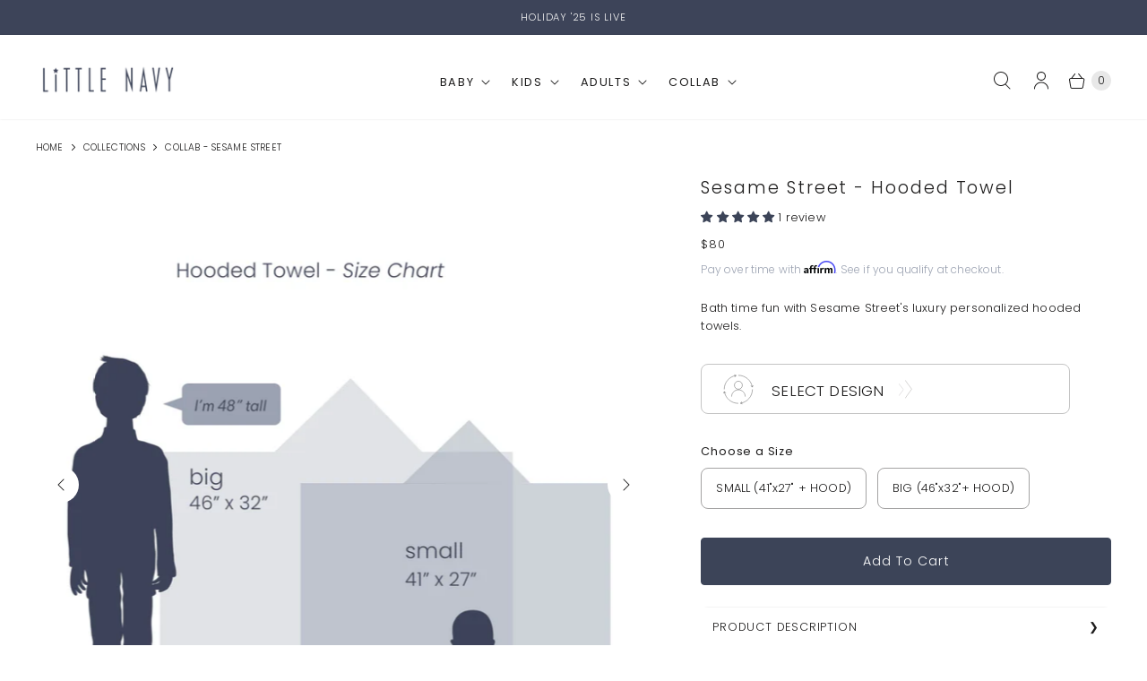

--- FILE ---
content_type: text/html; charset=utf-8
request_url: https://www.littlenavy.com/collections/collab-sesame-street/products/sesame-street-hooded-towel
body_size: 50150
content:
<!DOCTYPE html>
<html lang="en" class="no-js">
  <head>
    <meta charset="utf-8">
    <meta http-equiv="cleartype" content="on">
    <meta name="robots" content="index,follow">
    
    <!-- Basic page needs ================================================== -->
    <meta name="google-site-verification" content="QMS37Ba4npuBrSrt_y_i8bVJCGz7h3f6Q8sl8STVUU0" />
  	<meta name="facebook-domain-verification" content="y2xsq5w6ao9wde3s3kv5kejenw5f3p" />
    <meta name="ahrefs-site-verification" content="79b32d7bc0cd847d592504352d896e1f7b6122bce6a2e2e38b7f6bf6ea4c0f93">
    

    
    <title>Sesame Street - Hooded Towel - Little Navy</title>

    
      <meta name="description" content="Bath time fun with your favourite furry friends. Personalize the most luxurious hooded towel for your beach bums!  Great for poolside, beach side and bath time.  Little Navy&#39;s hooded towels are made with a super lush 100% Cotton Terry on one side and Super Soft Brushed Poly (92% Polyester/8% Spandex) blend on the other"/>
    

    

<meta name="author" content="Little Navy">
<meta property="og:url" content="https://www.littlenavy.com/products/sesame-street-hooded-towel">
<meta property="og:site_name" content="Little Navy">




  <meta property="og:type" content="product">
  <meta property="og:title" content="Sesame Street - Hooded Towel">
  
    
      <meta property="og:image" content="https://www.littlenavy.com/cdn/shop/products/ig_hoodedtowel_SS_1_600x.jpg?v=1623667505">
      <meta property="og:image:secure_url" content="https://www.littlenavy.com/cdn/shop/products/ig_hoodedtowel_SS_1_600x.jpg?v=1623667505">
      <meta property="og:image:width" content="1600">
      <meta property="og:image:height" content="1600">
      <meta property="og:image:alt" content="Sesame Street - Hooded Towel">
      
    
      <meta property="og:image" content="https://www.littlenavy.com/cdn/shop/products/hoodedtowel_sizechart_abef84d6-347c-4248-ad9f-b563b1e2421b_600x.jpg?v=1653313219">
      <meta property="og:image:secure_url" content="https://www.littlenavy.com/cdn/shop/products/hoodedtowel_sizechart_abef84d6-347c-4248-ad9f-b563b1e2421b_600x.jpg?v=1653313219">
      <meta property="og:image:width" content="1600">
      <meta property="og:image:height" content="1600">
      <meta property="og:image:alt" content="Sesame Street - Hooded Towel">
      
    
      <meta property="og:image" content="https://www.littlenavy.com/cdn/shop/products/ig_hoodedtowel_SS_2_600x.jpg?v=1653313219">
      <meta property="og:image:secure_url" content="https://www.littlenavy.com/cdn/shop/products/ig_hoodedtowel_SS_2_600x.jpg?v=1653313219">
      <meta property="og:image:width" content="1600">
      <meta property="og:image:height" content="1600">
      <meta property="og:image:alt" content="Sesame Street - Hooded Towel">
      
    
  
  <meta property="product:price:amount" content="80">
  <meta property="product:price:currency" content="CAD">



  <meta property="og:description" content="Bath time fun with your favourite furry friends. Personalize the most luxurious hooded towel for your beach bums!  Great for poolside, beach side and bath time.  Little Navy&#39;s hooded towels are made with a super lush 100% Cotton Terry on one side and Super Soft Brushed Poly (92% Polyester/8% Spandex) blend on the other">




<meta name="twitter:card" content="summary">

  <meta name="twitter:title" content="Sesame Street - Hooded Towel">
  <meta name="twitter:description" content="Bath time fun with your favourite furry friends. Personalize the most luxurious hooded towel for your beach bums!  Great for poolside, beach side and bath time.  Little Navy&#39;s hooded towels are made with a super lush 100% Cotton Terry on one side and Super Soft Brushed Poly (92% Polyester/8% Spandex) blend on the other.  This super soft towel will quickly become your little ones beach must have! Available in two sizes:  SMALL (approx) 41&quot; (W) x 27&quot; (H) + hood BIG (approx) 46&quot; (W) x 32&quot; (H) + hood Refunds: Unfortunately, no refunds are permitted once your order has been placed so please ensure the name entered to be printed is spelled correctly. Please note colours may print slightly darker or lighter than what appears on your monitor. NO PROOFS ARE SENT Sesame Street® and associated characters, trademarks and design elements are owned and licensed by">
  <meta name="twitter:image:width" content="240">
  <meta name="twitter:image:height" content="240">
  <meta name="twitter:image" content="https://www.littlenavy.com/cdn/shop/products/ig_hoodedtowel_SS_1_240x.jpg?v=1623667505">
  <meta name="twitter:image:alt" content="Sesame Street - Hooded Towel">



    
      <link rel="prev" href="/collections/collab-sesame-street/products/sesame-street-personalized-pyjama-bottom-adult">
    
    
      <link rel="next" href="/collections/collab-sesame-street/products/sesame-street-personalized-thermal-lunch-bag-2023">
    

    <!-- Mobile Specific Metas -->
    <meta name="HandheldFriendly" content="True">
    <meta name="MobileOptimized" content="320">
    <meta name="viewport" content="width=device-width,initial-scale=1, maximum-scale=1">
    <meta name="theme-color" content="#ffffff">

    <!-- Preconnect Domains -->
    <link rel="preconnect" href="https://cdn.shopify.com" crossorigin>
    <link rel="preconnect" href="https://fonts.shopify.com" crossorigin>
    <link rel="preconnect" href="https://monorail-edge.shopifysvc.com">
    
    <!-- FONTS ================================================== -->
    <link rel="stylesheet" href="https://use.typekit.net/ibs4ktb.css">

    <!-- Preload Assets -->
    <link rel="preload" href="//www.littlenavy.com/cdn/shop/t/27/assets/theme.css?v=54941750974199859341762467792" as="style">
    <link rel="preload" href="//www.littlenavy.com/cdn/shop/t/27/assets/custom.css?v=95557231529511998991740710672" as="style">
    <link rel="preload" href="//www.littlenavy.com/cdn/shop/t/27/assets/scootstrap.css?v=23588342512688586681710705972" as="style">
    <link rel="preload" href="//www.littlenavy.com/cdn/shop/t/27/assets/retina.js?v=60432899686698187741682961933" as="script">

    <!-- Stylesheets for Retina-->
    <link href="//www.littlenavy.com/cdn/shop/t/27/assets/theme.css?v=54941750974199859341762467792" rel="stylesheet" type="text/css" media="all" />
    <link href="//www.littlenavy.com/cdn/shop/t/27/assets/custom.css?v=95557231529511998991740710672" rel="stylesheet" type="text/css" media="all" />
    <link href="//www.littlenavy.com/cdn/shop/t/27/assets/scootstrap.css?v=23588342512688586681710705972" rel="stylesheet" type="text/css" media="all" />

    
      <link rel="shortcut icon" type="image/x-icon" href="//www.littlenavy.com/cdn/shop/files/favicon_180x180.png?v=1719684328">
      <link rel="apple-touch-icon" href="//www.littlenavy.com/cdn/shop/files/favicon_180x180.png?v=1719684328"/>
      <link rel="apple-touch-icon" sizes="72x72" href="//www.littlenavy.com/cdn/shop/files/favicon_72x72.png?v=1719684328"/>
      <link rel="apple-touch-icon" sizes="114x114" href="//www.littlenavy.com/cdn/shop/files/favicon_114x114.png?v=1719684328"/>
      <link rel="apple-touch-icon" sizes="180x180" href="//www.littlenavy.com/cdn/shop/files/favicon_180x180.png?v=1719684328"/>
      <link rel="apple-touch-icon" sizes="228x228" href="//www.littlenavy.com/cdn/shop/files/favicon_228x228.png?v=1719684328"/>
    

    <link rel="canonical" href="https://www.littlenavy.com/products/sesame-street-hooded-towel"/>

    

    
      <script src="/services/javascripts/countries.js" defer></script>
    

    
    <script>
      //window.PXUTheme = window.PXUTheme || {};
      //window.PXUTheme.version = '';
      //window.PXUTheme.name = '';
    </script>
    


    <script>
      
window.PXUTheme = window.PXUTheme || {};


window.PXUTheme.routes = window.PXUTheme.routes || {};
window.PXUTheme.routes.root_url = "/";
window.PXUTheme.routes.cart_url = "/cart";
window.PXUTheme.routes.search_url = "/search";
window.PXUTheme.routes.product_recommendations = "/recommendations/products";


window.PXUTheme.theme_settings = {};

window.PXUTheme.theme_settings.current_locale = "en";
window.PXUTheme.theme_settings.shop_url = "https://www.littlenavy.com";


window.PXUTheme.theme_settings.cart_action_type = "ajax";
window.PXUTheme.theme_settings.shipping_calculator = true;


window.PXUTheme.theme_settings.newsletter_popup = false;
window.PXUTheme.theme_settings.newsletter_popup_days = "30";
window.PXUTheme.theme_settings.newsletter_popup_mobile = false;
window.PXUTheme.theme_settings.newsletter_popup_seconds = 6;


window.PXUTheme.theme_settings.search_option = "product";
window.PXUTheme.theme_settings.enable_autocomplete = true;


window.PXUTheme.theme_settings.free_text = "Free";
window.PXUTheme.theme_settings.sold_out_options = "disabled";
window.PXUTheme.theme_settings.select_first_available_variant = false;
window.PXUTheme.theme_settings.notify_me_form = true;
window.PXUTheme.theme_settings.show_secondary_media = true;


window.PXUTheme.theme_settings.display_inventory_left = false;
window.PXUTheme.theme_settings.inventory_threshold = 10;
window.PXUTheme.theme_settings.limit_quantity = true;


window.PXUTheme.translation = {};


window.PXUTheme.translation.newsletter_success_text = "Thank you for joining our mailing list!";


window.PXUTheme.translation.contact_field_email = "";


window.PXUTheme.translation.menu = "Menu";


window.PXUTheme.translation.search = "Search";
window.PXUTheme.translation.all_results = "View all results";
window.PXUTheme.translation.no_results = "No results found.";
window.PXUTheme.translation.your_search = "Your search for";
window.PXUTheme.translation.no_match = "did not match any results.";


window.PXUTheme.translation.agree_to_terms_warning = "You must agree with the terms and conditions to checkout.";
window.PXUTheme.translation.cart_discount = "Discount";
window.PXUTheme.translation.edit_cart = "Edit Cart";
window.PXUTheme.translation.add_to_cart = "Add to Cart";
window.PXUTheme.translation.add_to_cart_success = "Translation missing: en.layout.general.add_to_cart_success";
window.PXUTheme.translation.agree_to_terms_html = "I Agree with the Terms &amp; Conditions";
window.PXUTheme.translation.checkout = "Checkout";
window.PXUTheme.translation.or = "Translation missing: en.layout.general.or";
window.PXUTheme.translation.continue_shopping = "Continue Shopping";
window.PXUTheme.translation.empty_cart = "Your Cart is Empty";
window.PXUTheme.translation.cart_total = "Total";
window.PXUTheme.translation.subtotal = "Subtotal";
window.PXUTheme.translation.cart_notes = "Order Notes";
window.PXUTheme.translation.no_shipping_destination = "We do not ship to this destination.";
window.PXUTheme.translation.additional_rate = "There is one shipping rate available for";
window.PXUTheme.translation.additional_rate_at = "at";
window.PXUTheme.translation.additional_rates_part_1 = "There are";
window.PXUTheme.translation.additional_rates_part_2 = "shipping rates available for";
window.PXUTheme.translation.additional_rates_part_3 = "starting at";



window.PXUTheme.translation.product_add_to_cart_success = "Added";
window.PXUTheme.translation.product_add_to_cart = "Add to Cart";
window.PXUTheme.translation.product_notify_form_email = "Enter your email address...";
window.PXUTheme.translation.product_notify_form_send = "Send";
window.PXUTheme.translation.items_left_count_one = "item left";
window.PXUTheme.translation.items_left_count_other = "items left";
window.PXUTheme.translation.product_sold_out = "Sold Out";
window.PXUTheme.translation.product_unavailable = "Unavailable";
window.PXUTheme.translation.product_notify_form_success = "Thanks! We will notify you when this product becomes available!";
window.PXUTheme.translation.product_from = "from";



window.PXUTheme.media_queries = {};
window.PXUTheme.media_queries.small = window.matchMedia( "(max-width: 480px)" );
window.PXUTheme.media_queries.medium = window.matchMedia( "(max-width: 798px)" );
window.PXUTheme.media_queries.large = window.matchMedia( "(min-width: 799px)" );
window.PXUTheme.media_queries.larger = window.matchMedia( "(min-width: 960px)" );
window.PXUTheme.media_queries.xlarge = window.matchMedia( "(min-width: 1200px)" );
window.PXUTheme.media_queries.ie10 = window.matchMedia( "all and (-ms-high-contrast: none), (-ms-high-contrast: active)" );
window.PXUTheme.media_queries.tablet = window.matchMedia( "only screen and (min-width: 799px) and (max-width: 1024px)" );


window.PXUTheme.device = {};
window.PXUTheme.device.hasTouch = window.matchMedia("(any-pointer: coarse)");
window.PXUTheme.device.hasMouse = window.matchMedia("(any-pointer: fine)");


window.PXUTheme.currency = {};


window.PXUTheme.currency.shop_currency = "CAD";
window.PXUTheme.currency.default_currency = "CAD";
window.PXUTheme.currency.display_format = "money_with_currency_format";
window.PXUTheme.currency.money_format = "${{amount_no_decimals}}";
window.PXUTheme.currency.money_format_no_currency = "C${{amount_no_decimals}} ";
window.PXUTheme.currency.money_format_currency = "${{amount_no_decimals}}";
window.PXUTheme.currency.native_multi_currency = true;
window.PXUTheme.currency.iso_code = "CAD";
window.PXUTheme.currency.symbol = "$";
window.PXUTheme.currency.shipping_calculator = true;
    </script>

    <script src="//www.littlenavy.com/cdn/shop/t/27/assets/retina.js?v=60432899686698187741682961933" defer></script>

    <script>window.performance && window.performance.mark && window.performance.mark('shopify.content_for_header.start');</script><meta name="google-site-verification" content="CeQ1dZw3xRP_qfXw5FI2AeKfohjcMTXu37CDQbuZ20w">
<meta id="shopify-digital-wallet" name="shopify-digital-wallet" content="/12247122/digital_wallets/dialog">
<meta name="shopify-checkout-api-token" content="1798d01f012f88ed9254208c1154cb50">
<meta id="in-context-paypal-metadata" data-shop-id="12247122" data-venmo-supported="false" data-environment="production" data-locale="en_US" data-paypal-v4="true" data-currency="CAD">
<link rel="alternate" type="application/json+oembed" href="https://www.littlenavy.com/products/sesame-street-hooded-towel.oembed">
<script async="async" src="/checkouts/internal/preloads.js?locale=en-CA"></script>
<link rel="preconnect" href="https://shop.app" crossorigin="anonymous">
<script async="async" src="https://shop.app/checkouts/internal/preloads.js?locale=en-CA&shop_id=12247122" crossorigin="anonymous"></script>
<script id="apple-pay-shop-capabilities" type="application/json">{"shopId":12247122,"countryCode":"CA","currencyCode":"CAD","merchantCapabilities":["supports3DS"],"merchantId":"gid:\/\/shopify\/Shop\/12247122","merchantName":"Little Navy","requiredBillingContactFields":["postalAddress","email","phone"],"requiredShippingContactFields":["postalAddress","email","phone"],"shippingType":"shipping","supportedNetworks":["visa","masterCard","amex","discover","interac","jcb"],"total":{"type":"pending","label":"Little Navy","amount":"1.00"},"shopifyPaymentsEnabled":true,"supportsSubscriptions":true}</script>
<script id="shopify-features" type="application/json">{"accessToken":"1798d01f012f88ed9254208c1154cb50","betas":["rich-media-storefront-analytics"],"domain":"www.littlenavy.com","predictiveSearch":true,"shopId":12247122,"locale":"en"}</script>
<script>var Shopify = Shopify || {};
Shopify.shop = "little-navy.myshopify.com";
Shopify.locale = "en";
Shopify.currency = {"active":"CAD","rate":"1.0"};
Shopify.country = "CA";
Shopify.theme = {"name":"Swim2023","id":122308722723,"schema_name":"Retina","schema_version":"6.0.1","theme_store_id":null,"role":"main"};
Shopify.theme.handle = "null";
Shopify.theme.style = {"id":null,"handle":null};
Shopify.cdnHost = "www.littlenavy.com/cdn";
Shopify.routes = Shopify.routes || {};
Shopify.routes.root = "/";</script>
<script type="module">!function(o){(o.Shopify=o.Shopify||{}).modules=!0}(window);</script>
<script>!function(o){function n(){var o=[];function n(){o.push(Array.prototype.slice.apply(arguments))}return n.q=o,n}var t=o.Shopify=o.Shopify||{};t.loadFeatures=n(),t.autoloadFeatures=n()}(window);</script>
<script>
  window.ShopifyPay = window.ShopifyPay || {};
  window.ShopifyPay.apiHost = "shop.app\/pay";
  window.ShopifyPay.redirectState = null;
</script>
<script id="shop-js-analytics" type="application/json">{"pageType":"product"}</script>
<script defer="defer" async type="module" src="//www.littlenavy.com/cdn/shopifycloud/shop-js/modules/v2/client.init-shop-cart-sync_C5BV16lS.en.esm.js"></script>
<script defer="defer" async type="module" src="//www.littlenavy.com/cdn/shopifycloud/shop-js/modules/v2/chunk.common_CygWptCX.esm.js"></script>
<script type="module">
  await import("//www.littlenavy.com/cdn/shopifycloud/shop-js/modules/v2/client.init-shop-cart-sync_C5BV16lS.en.esm.js");
await import("//www.littlenavy.com/cdn/shopifycloud/shop-js/modules/v2/chunk.common_CygWptCX.esm.js");

  window.Shopify.SignInWithShop?.initShopCartSync?.({"fedCMEnabled":true,"windoidEnabled":true});

</script>
<script defer="defer" async type="module" src="//www.littlenavy.com/cdn/shopifycloud/shop-js/modules/v2/client.payment-terms_CZxnsJam.en.esm.js"></script>
<script defer="defer" async type="module" src="//www.littlenavy.com/cdn/shopifycloud/shop-js/modules/v2/chunk.common_CygWptCX.esm.js"></script>
<script defer="defer" async type="module" src="//www.littlenavy.com/cdn/shopifycloud/shop-js/modules/v2/chunk.modal_D71HUcav.esm.js"></script>
<script type="module">
  await import("//www.littlenavy.com/cdn/shopifycloud/shop-js/modules/v2/client.payment-terms_CZxnsJam.en.esm.js");
await import("//www.littlenavy.com/cdn/shopifycloud/shop-js/modules/v2/chunk.common_CygWptCX.esm.js");
await import("//www.littlenavy.com/cdn/shopifycloud/shop-js/modules/v2/chunk.modal_D71HUcav.esm.js");

  
</script>
<script>
  window.Shopify = window.Shopify || {};
  if (!window.Shopify.featureAssets) window.Shopify.featureAssets = {};
  window.Shopify.featureAssets['shop-js'] = {"shop-cart-sync":["modules/v2/client.shop-cart-sync_ZFArdW7E.en.esm.js","modules/v2/chunk.common_CygWptCX.esm.js"],"init-fed-cm":["modules/v2/client.init-fed-cm_CmiC4vf6.en.esm.js","modules/v2/chunk.common_CygWptCX.esm.js"],"shop-button":["modules/v2/client.shop-button_tlx5R9nI.en.esm.js","modules/v2/chunk.common_CygWptCX.esm.js"],"shop-cash-offers":["modules/v2/client.shop-cash-offers_DOA2yAJr.en.esm.js","modules/v2/chunk.common_CygWptCX.esm.js","modules/v2/chunk.modal_D71HUcav.esm.js"],"init-windoid":["modules/v2/client.init-windoid_sURxWdc1.en.esm.js","modules/v2/chunk.common_CygWptCX.esm.js"],"shop-toast-manager":["modules/v2/client.shop-toast-manager_ClPi3nE9.en.esm.js","modules/v2/chunk.common_CygWptCX.esm.js"],"init-shop-email-lookup-coordinator":["modules/v2/client.init-shop-email-lookup-coordinator_B8hsDcYM.en.esm.js","modules/v2/chunk.common_CygWptCX.esm.js"],"init-shop-cart-sync":["modules/v2/client.init-shop-cart-sync_C5BV16lS.en.esm.js","modules/v2/chunk.common_CygWptCX.esm.js"],"avatar":["modules/v2/client.avatar_BTnouDA3.en.esm.js"],"pay-button":["modules/v2/client.pay-button_FdsNuTd3.en.esm.js","modules/v2/chunk.common_CygWptCX.esm.js"],"init-customer-accounts":["modules/v2/client.init-customer-accounts_DxDtT_ad.en.esm.js","modules/v2/client.shop-login-button_C5VAVYt1.en.esm.js","modules/v2/chunk.common_CygWptCX.esm.js","modules/v2/chunk.modal_D71HUcav.esm.js"],"init-shop-for-new-customer-accounts":["modules/v2/client.init-shop-for-new-customer-accounts_ChsxoAhi.en.esm.js","modules/v2/client.shop-login-button_C5VAVYt1.en.esm.js","modules/v2/chunk.common_CygWptCX.esm.js","modules/v2/chunk.modal_D71HUcav.esm.js"],"shop-login-button":["modules/v2/client.shop-login-button_C5VAVYt1.en.esm.js","modules/v2/chunk.common_CygWptCX.esm.js","modules/v2/chunk.modal_D71HUcav.esm.js"],"init-customer-accounts-sign-up":["modules/v2/client.init-customer-accounts-sign-up_CPSyQ0Tj.en.esm.js","modules/v2/client.shop-login-button_C5VAVYt1.en.esm.js","modules/v2/chunk.common_CygWptCX.esm.js","modules/v2/chunk.modal_D71HUcav.esm.js"],"shop-follow-button":["modules/v2/client.shop-follow-button_Cva4Ekp9.en.esm.js","modules/v2/chunk.common_CygWptCX.esm.js","modules/v2/chunk.modal_D71HUcav.esm.js"],"checkout-modal":["modules/v2/client.checkout-modal_BPM8l0SH.en.esm.js","modules/v2/chunk.common_CygWptCX.esm.js","modules/v2/chunk.modal_D71HUcav.esm.js"],"lead-capture":["modules/v2/client.lead-capture_Bi8yE_yS.en.esm.js","modules/v2/chunk.common_CygWptCX.esm.js","modules/v2/chunk.modal_D71HUcav.esm.js"],"shop-login":["modules/v2/client.shop-login_D6lNrXab.en.esm.js","modules/v2/chunk.common_CygWptCX.esm.js","modules/v2/chunk.modal_D71HUcav.esm.js"],"payment-terms":["modules/v2/client.payment-terms_CZxnsJam.en.esm.js","modules/v2/chunk.common_CygWptCX.esm.js","modules/v2/chunk.modal_D71HUcav.esm.js"]};
</script>
<script>(function() {
  var isLoaded = false;
  function asyncLoad() {
    if (isLoaded) return;
    isLoaded = true;
    var urls = ["https:\/\/chimpstatic.com\/mcjs-connected\/js\/users\/d7dff177fc4c81aefde5ee234\/9302d4ec021c02bd1b2e74a43.js?shop=little-navy.myshopify.com","https:\/\/static.shareasale.com\/json\/shopify\/deduplication.js?shop=little-navy.myshopify.com","https:\/\/static.shareasale.com\/json\/shopify\/shareasale-tracking.js?sasmid=125409\u0026ssmtid=19038\u0026scid=null\u0026xtm=null\u0026xtv=null\u0026cd=false\u0026shop=little-navy.myshopify.com","https:\/\/cdn.shopify.com\/s\/files\/1\/1224\/7122\/t\/27\/assets\/affirmShopify.js?v=1686174034\u0026shop=little-navy.myshopify.com"];
    for (var i = 0; i < urls.length; i++) {
      var s = document.createElement('script');
      s.type = 'text/javascript';
      s.async = true;
      s.src = urls[i];
      var x = document.getElementsByTagName('script')[0];
      x.parentNode.insertBefore(s, x);
    }
  };
  if(window.attachEvent) {
    window.attachEvent('onload', asyncLoad);
  } else {
    window.addEventListener('load', asyncLoad, false);
  }
})();</script>
<script id="__st">var __st={"a":12247122,"offset":-18000,"reqid":"ce31740c-ba4b-4b01-b5e5-9c7a2c10aa3a-1768691704","pageurl":"www.littlenavy.com\/collections\/collab-sesame-street\/products\/sesame-street-hooded-towel","u":"5a52e2a8cbb1","p":"product","rtyp":"product","rid":6575284256803};</script>
<script>window.ShopifyPaypalV4VisibilityTracking = true;</script>
<script id="captcha-bootstrap">!function(){'use strict';const t='contact',e='account',n='new_comment',o=[[t,t],['blogs',n],['comments',n],[t,'customer']],c=[[e,'customer_login'],[e,'guest_login'],[e,'recover_customer_password'],[e,'create_customer']],r=t=>t.map((([t,e])=>`form[action*='/${t}']:not([data-nocaptcha='true']) input[name='form_type'][value='${e}']`)).join(','),a=t=>()=>t?[...document.querySelectorAll(t)].map((t=>t.form)):[];function s(){const t=[...o],e=r(t);return a(e)}const i='password',u='form_key',d=['recaptcha-v3-token','g-recaptcha-response','h-captcha-response',i],f=()=>{try{return window.sessionStorage}catch{return}},m='__shopify_v',_=t=>t.elements[u];function p(t,e,n=!1){try{const o=window.sessionStorage,c=JSON.parse(o.getItem(e)),{data:r}=function(t){const{data:e,action:n}=t;return t[m]||n?{data:e,action:n}:{data:t,action:n}}(c);for(const[e,n]of Object.entries(r))t.elements[e]&&(t.elements[e].value=n);n&&o.removeItem(e)}catch(o){console.error('form repopulation failed',{error:o})}}const l='form_type',E='cptcha';function T(t){t.dataset[E]=!0}const w=window,h=w.document,L='Shopify',v='ce_forms',y='captcha';let A=!1;((t,e)=>{const n=(g='f06e6c50-85a8-45c8-87d0-21a2b65856fe',I='https://cdn.shopify.com/shopifycloud/storefront-forms-hcaptcha/ce_storefront_forms_captcha_hcaptcha.v1.5.2.iife.js',D={infoText:'Protected by hCaptcha',privacyText:'Privacy',termsText:'Terms'},(t,e,n)=>{const o=w[L][v],c=o.bindForm;if(c)return c(t,g,e,D).then(n);var r;o.q.push([[t,g,e,D],n]),r=I,A||(h.body.append(Object.assign(h.createElement('script'),{id:'captcha-provider',async:!0,src:r})),A=!0)});var g,I,D;w[L]=w[L]||{},w[L][v]=w[L][v]||{},w[L][v].q=[],w[L][y]=w[L][y]||{},w[L][y].protect=function(t,e){n(t,void 0,e),T(t)},Object.freeze(w[L][y]),function(t,e,n,w,h,L){const[v,y,A,g]=function(t,e,n){const i=e?o:[],u=t?c:[],d=[...i,...u],f=r(d),m=r(i),_=r(d.filter((([t,e])=>n.includes(e))));return[a(f),a(m),a(_),s()]}(w,h,L),I=t=>{const e=t.target;return e instanceof HTMLFormElement?e:e&&e.form},D=t=>v().includes(t);t.addEventListener('submit',(t=>{const e=I(t);if(!e)return;const n=D(e)&&!e.dataset.hcaptchaBound&&!e.dataset.recaptchaBound,o=_(e),c=g().includes(e)&&(!o||!o.value);(n||c)&&t.preventDefault(),c&&!n&&(function(t){try{if(!f())return;!function(t){const e=f();if(!e)return;const n=_(t);if(!n)return;const o=n.value;o&&e.removeItem(o)}(t);const e=Array.from(Array(32),(()=>Math.random().toString(36)[2])).join('');!function(t,e){_(t)||t.append(Object.assign(document.createElement('input'),{type:'hidden',name:u})),t.elements[u].value=e}(t,e),function(t,e){const n=f();if(!n)return;const o=[...t.querySelectorAll(`input[type='${i}']`)].map((({name:t})=>t)),c=[...d,...o],r={};for(const[a,s]of new FormData(t).entries())c.includes(a)||(r[a]=s);n.setItem(e,JSON.stringify({[m]:1,action:t.action,data:r}))}(t,e)}catch(e){console.error('failed to persist form',e)}}(e),e.submit())}));const S=(t,e)=>{t&&!t.dataset[E]&&(n(t,e.some((e=>e===t))),T(t))};for(const o of['focusin','change'])t.addEventListener(o,(t=>{const e=I(t);D(e)&&S(e,y())}));const B=e.get('form_key'),M=e.get(l),P=B&&M;t.addEventListener('DOMContentLoaded',(()=>{const t=y();if(P)for(const e of t)e.elements[l].value===M&&p(e,B);[...new Set([...A(),...v().filter((t=>'true'===t.dataset.shopifyCaptcha))])].forEach((e=>S(e,t)))}))}(h,new URLSearchParams(w.location.search),n,t,e,['guest_login'])})(!0,!1)}();</script>
<script integrity="sha256-4kQ18oKyAcykRKYeNunJcIwy7WH5gtpwJnB7kiuLZ1E=" data-source-attribution="shopify.loadfeatures" defer="defer" src="//www.littlenavy.com/cdn/shopifycloud/storefront/assets/storefront/load_feature-a0a9edcb.js" crossorigin="anonymous"></script>
<script crossorigin="anonymous" defer="defer" src="//www.littlenavy.com/cdn/shopifycloud/storefront/assets/shopify_pay/storefront-65b4c6d7.js?v=20250812"></script>
<script data-source-attribution="shopify.dynamic_checkout.dynamic.init">var Shopify=Shopify||{};Shopify.PaymentButton=Shopify.PaymentButton||{isStorefrontPortableWallets:!0,init:function(){window.Shopify.PaymentButton.init=function(){};var t=document.createElement("script");t.src="https://www.littlenavy.com/cdn/shopifycloud/portable-wallets/latest/portable-wallets.en.js",t.type="module",document.head.appendChild(t)}};
</script>
<script data-source-attribution="shopify.dynamic_checkout.buyer_consent">
  function portableWalletsHideBuyerConsent(e){var t=document.getElementById("shopify-buyer-consent"),n=document.getElementById("shopify-subscription-policy-button");t&&n&&(t.classList.add("hidden"),t.setAttribute("aria-hidden","true"),n.removeEventListener("click",e))}function portableWalletsShowBuyerConsent(e){var t=document.getElementById("shopify-buyer-consent"),n=document.getElementById("shopify-subscription-policy-button");t&&n&&(t.classList.remove("hidden"),t.removeAttribute("aria-hidden"),n.addEventListener("click",e))}window.Shopify?.PaymentButton&&(window.Shopify.PaymentButton.hideBuyerConsent=portableWalletsHideBuyerConsent,window.Shopify.PaymentButton.showBuyerConsent=portableWalletsShowBuyerConsent);
</script>
<script data-source-attribution="shopify.dynamic_checkout.cart.bootstrap">document.addEventListener("DOMContentLoaded",(function(){function t(){return document.querySelector("shopify-accelerated-checkout-cart, shopify-accelerated-checkout")}if(t())Shopify.PaymentButton.init();else{new MutationObserver((function(e,n){t()&&(Shopify.PaymentButton.init(),n.disconnect())})).observe(document.body,{childList:!0,subtree:!0})}}));
</script>
<link id="shopify-accelerated-checkout-styles" rel="stylesheet" media="screen" href="https://www.littlenavy.com/cdn/shopifycloud/portable-wallets/latest/accelerated-checkout-backwards-compat.css" crossorigin="anonymous">
<style id="shopify-accelerated-checkout-cart">
        #shopify-buyer-consent {
  margin-top: 1em;
  display: inline-block;
  width: 100%;
}

#shopify-buyer-consent.hidden {
  display: none;
}

#shopify-subscription-policy-button {
  background: none;
  border: none;
  padding: 0;
  text-decoration: underline;
  font-size: inherit;
  cursor: pointer;
}

#shopify-subscription-policy-button::before {
  box-shadow: none;
}

      </style>

<script>window.performance && window.performance.mark && window.performance.mark('shopify.content_for_header.end');</script>

    <script>
      document.documentElement.className=document.documentElement.className.replace(/\bno-js\b/,'js');
      if(window.Shopify&&window.Shopify.designMode)document.documentElement.className+=' in-theme-editor';
    </script>
  <!-- BEGIN app block: shopify://apps/judge-me-reviews/blocks/judgeme_core/61ccd3b1-a9f2-4160-9fe9-4fec8413e5d8 --><!-- Start of Judge.me Core -->






<link rel="dns-prefetch" href="https://cdnwidget.judge.me">
<link rel="dns-prefetch" href="https://cdn.judge.me">
<link rel="dns-prefetch" href="https://cdn1.judge.me">
<link rel="dns-prefetch" href="https://api.judge.me">

<script data-cfasync='false' class='jdgm-settings-script'>window.jdgmSettings={"pagination":5,"disable_web_reviews":false,"badge_no_review_text":"No reviews","badge_n_reviews_text":"{{ n }} review/reviews","hide_badge_preview_if_no_reviews":true,"badge_hide_text":false,"enforce_center_preview_badge":false,"widget_title":"Customer Reviews","widget_open_form_text":"Write a review","widget_close_form_text":"Cancel review","widget_refresh_page_text":"Refresh page","widget_summary_text":"Based on {{ number_of_reviews }} review/reviews","widget_no_review_text":"Be the first to write a review","widget_name_field_text":"Display name","widget_verified_name_field_text":"Verified Name (public)","widget_name_placeholder_text":"Display name","widget_required_field_error_text":"This field is required.","widget_email_field_text":"Email address","widget_verified_email_field_text":"Verified Email (private, can not be edited)","widget_email_placeholder_text":"Your email address","widget_email_field_error_text":"Please enter a valid email address.","widget_rating_field_text":"Rating","widget_review_title_field_text":"Review Title","widget_review_title_placeholder_text":"Give your review a title","widget_review_body_field_text":"Review content","widget_review_body_placeholder_text":"Start writing here...","widget_pictures_field_text":"Picture/Video (optional)","widget_submit_review_text":"Submit Review","widget_submit_verified_review_text":"Submit Verified Review","widget_submit_success_msg_with_auto_publish":"Thank you! Please refresh the page in a few moments to see your review. You can remove or edit your review by logging into \u003ca href='https://judge.me/login' target='_blank' rel='nofollow noopener'\u003eJudge.me\u003c/a\u003e","widget_submit_success_msg_no_auto_publish":"Thank you! Your review will be published as soon as it is approved by the shop admin. You can remove or edit your review by logging into \u003ca href='https://judge.me/login' target='_blank' rel='nofollow noopener'\u003eJudge.me\u003c/a\u003e","widget_show_default_reviews_out_of_total_text":"Showing {{ n_reviews_shown }} out of {{ n_reviews }} reviews.","widget_show_all_link_text":"Show all","widget_show_less_link_text":"Show less","widget_author_said_text":"{{ reviewer_name }} said:","widget_days_text":"{{ n }} days ago","widget_weeks_text":"{{ n }} week/weeks ago","widget_months_text":"{{ n }} month/months ago","widget_years_text":"{{ n }} year/years ago","widget_yesterday_text":"Yesterday","widget_today_text":"Today","widget_replied_text":"\u003e\u003e {{ shop_name }} replied:","widget_read_more_text":"Read more","widget_reviewer_name_as_initial":"","widget_rating_filter_color":"#fbcd0a","widget_rating_filter_see_all_text":"See all reviews","widget_sorting_most_recent_text":"Most Recent","widget_sorting_highest_rating_text":"Highest Rating","widget_sorting_lowest_rating_text":"Lowest Rating","widget_sorting_with_pictures_text":"Only Pictures","widget_sorting_most_helpful_text":"Most Helpful","widget_open_question_form_text":"Ask a question","widget_reviews_subtab_text":"Reviews","widget_questions_subtab_text":"Questions","widget_question_label_text":"Question","widget_answer_label_text":"Answer","widget_question_placeholder_text":"Write your question here","widget_submit_question_text":"Submit Question","widget_question_submit_success_text":"Thank you for your question! We will notify you once it gets answered.","verified_badge_text":"Verified","verified_badge_bg_color":"","verified_badge_text_color":"","verified_badge_placement":"left-of-reviewer-name","widget_review_max_height":"","widget_hide_border":false,"widget_social_share":false,"widget_thumb":false,"widget_review_location_show":false,"widget_location_format":"","all_reviews_include_out_of_store_products":true,"all_reviews_out_of_store_text":"(out of store)","all_reviews_pagination":100,"all_reviews_product_name_prefix_text":"about","enable_review_pictures":true,"enable_question_anwser":false,"widget_theme":"default","review_date_format":"mm/dd/yyyy","default_sort_method":"most-recent","widget_product_reviews_subtab_text":"Product Reviews","widget_shop_reviews_subtab_text":"Shop Reviews","widget_other_products_reviews_text":"Reviews for other products","widget_store_reviews_subtab_text":"Store reviews","widget_no_store_reviews_text":"This store hasn't received any reviews yet","widget_web_restriction_product_reviews_text":"This product hasn't received any reviews yet","widget_no_items_text":"No items found","widget_show_more_text":"Show more","widget_write_a_store_review_text":"Write a Store Review","widget_other_languages_heading":"Reviews in Other Languages","widget_translate_review_text":"Translate review to {{ language }}","widget_translating_review_text":"Translating...","widget_show_original_translation_text":"Show original ({{ language }})","widget_translate_review_failed_text":"Review couldn't be translated.","widget_translate_review_retry_text":"Retry","widget_translate_review_try_again_later_text":"Try again later","show_product_url_for_grouped_product":false,"widget_sorting_pictures_first_text":"Pictures First","show_pictures_on_all_rev_page_mobile":false,"show_pictures_on_all_rev_page_desktop":false,"floating_tab_hide_mobile_install_preference":false,"floating_tab_button_name":"★ Reviews","floating_tab_title":"Let customers speak for us","floating_tab_button_color":"","floating_tab_button_background_color":"","floating_tab_url":"","floating_tab_url_enabled":false,"floating_tab_tab_style":"text","all_reviews_text_badge_text":"Customers rate us {{ shop.metafields.judgeme.all_reviews_rating | round: 1 }}/5 based on {{ shop.metafields.judgeme.all_reviews_count }} reviews.","all_reviews_text_badge_text_branded_style":"{{ shop.metafields.judgeme.all_reviews_rating | round: 1 }} out of 5 stars based on {{ shop.metafields.judgeme.all_reviews_count }} reviews","is_all_reviews_text_badge_a_link":false,"show_stars_for_all_reviews_text_badge":false,"all_reviews_text_badge_url":"","all_reviews_text_style":"branded","all_reviews_text_color_style":"judgeme_brand_color","all_reviews_text_color":"#108474","all_reviews_text_show_jm_brand":true,"featured_carousel_show_header":true,"featured_carousel_title":"Let customers speak for us","testimonials_carousel_title":"Customers are saying","videos_carousel_title":"Real customer stories","cards_carousel_title":"Customers are saying","featured_carousel_count_text":"from {{ n }} reviews","featured_carousel_add_link_to_all_reviews_page":false,"featured_carousel_url":"","featured_carousel_show_images":true,"featured_carousel_autoslide_interval":5,"featured_carousel_arrows_on_the_sides":false,"featured_carousel_height":250,"featured_carousel_width":80,"featured_carousel_image_size":0,"featured_carousel_image_height":250,"featured_carousel_arrow_color":"#eeeeee","verified_count_badge_style":"branded","verified_count_badge_orientation":"horizontal","verified_count_badge_color_style":"judgeme_brand_color","verified_count_badge_color":"#108474","is_verified_count_badge_a_link":false,"verified_count_badge_url":"","verified_count_badge_show_jm_brand":true,"widget_rating_preset_default":5,"widget_first_sub_tab":"product-reviews","widget_show_histogram":true,"widget_histogram_use_custom_color":false,"widget_pagination_use_custom_color":false,"widget_star_use_custom_color":false,"widget_verified_badge_use_custom_color":false,"widget_write_review_use_custom_color":false,"picture_reminder_submit_button":"Upload Pictures","enable_review_videos":false,"mute_video_by_default":false,"widget_sorting_videos_first_text":"Videos First","widget_review_pending_text":"Pending","featured_carousel_items_for_large_screen":3,"social_share_options_order":"Facebook,Twitter","remove_microdata_snippet":true,"disable_json_ld":false,"enable_json_ld_products":false,"preview_badge_show_question_text":false,"preview_badge_no_question_text":"No questions","preview_badge_n_question_text":"{{ number_of_questions }} question/questions","qa_badge_show_icon":false,"qa_badge_position":"same-row","remove_judgeme_branding":false,"widget_add_search_bar":false,"widget_search_bar_placeholder":"Search","widget_sorting_verified_only_text":"Verified only","featured_carousel_theme":"default","featured_carousel_show_rating":true,"featured_carousel_show_title":true,"featured_carousel_show_body":true,"featured_carousel_show_date":false,"featured_carousel_show_reviewer":true,"featured_carousel_show_product":false,"featured_carousel_header_background_color":"#108474","featured_carousel_header_text_color":"#ffffff","featured_carousel_name_product_separator":"reviewed","featured_carousel_full_star_background":"#108474","featured_carousel_empty_star_background":"#dadada","featured_carousel_vertical_theme_background":"#f9fafb","featured_carousel_verified_badge_enable":true,"featured_carousel_verified_badge_color":"#108474","featured_carousel_border_style":"round","featured_carousel_review_line_length_limit":3,"featured_carousel_more_reviews_button_text":"Read more reviews","featured_carousel_view_product_button_text":"View product","all_reviews_page_load_reviews_on":"scroll","all_reviews_page_load_more_text":"Load More Reviews","disable_fb_tab_reviews":false,"enable_ajax_cdn_cache":false,"widget_advanced_speed_features":5,"widget_public_name_text":"displayed publicly like","default_reviewer_name":"John Smith","default_reviewer_name_has_non_latin":true,"widget_reviewer_anonymous":"Anonymous","medals_widget_title":"Judge.me Review Medals","medals_widget_background_color":"#f9fafb","medals_widget_position":"footer_all_pages","medals_widget_border_color":"#f9fafb","medals_widget_verified_text_position":"left","medals_widget_use_monochromatic_version":false,"medals_widget_elements_color":"#108474","show_reviewer_avatar":true,"widget_invalid_yt_video_url_error_text":"Not a YouTube video URL","widget_max_length_field_error_text":"Please enter no more than {0} characters.","widget_show_country_flag":false,"widget_show_collected_via_shop_app":true,"widget_verified_by_shop_badge_style":"light","widget_verified_by_shop_text":"Verified by Shop","widget_show_photo_gallery":false,"widget_load_with_code_splitting":true,"widget_ugc_install_preference":false,"widget_ugc_title":"Made by us, Shared by you","widget_ugc_subtitle":"Tag us to see your picture featured in our page","widget_ugc_arrows_color":"#ffffff","widget_ugc_primary_button_text":"Buy Now","widget_ugc_primary_button_background_color":"#108474","widget_ugc_primary_button_text_color":"#ffffff","widget_ugc_primary_button_border_width":"0","widget_ugc_primary_button_border_style":"none","widget_ugc_primary_button_border_color":"#108474","widget_ugc_primary_button_border_radius":"25","widget_ugc_secondary_button_text":"Load More","widget_ugc_secondary_button_background_color":"#ffffff","widget_ugc_secondary_button_text_color":"#108474","widget_ugc_secondary_button_border_width":"2","widget_ugc_secondary_button_border_style":"solid","widget_ugc_secondary_button_border_color":"#108474","widget_ugc_secondary_button_border_radius":"25","widget_ugc_reviews_button_text":"View Reviews","widget_ugc_reviews_button_background_color":"#ffffff","widget_ugc_reviews_button_text_color":"#108474","widget_ugc_reviews_button_border_width":"2","widget_ugc_reviews_button_border_style":"solid","widget_ugc_reviews_button_border_color":"#108474","widget_ugc_reviews_button_border_radius":"25","widget_ugc_reviews_button_link_to":"judgeme-reviews-page","widget_ugc_show_post_date":true,"widget_ugc_max_width":"800","widget_rating_metafield_value_type":true,"widget_primary_color":"#3c4458","widget_enable_secondary_color":false,"widget_secondary_color":"#edf5f5","widget_summary_average_rating_text":"{{ average_rating }} out of 5","widget_media_grid_title":"Customer photos \u0026 videos","widget_media_grid_see_more_text":"See more","widget_round_style":false,"widget_show_product_medals":true,"widget_verified_by_judgeme_text":"Verified by Judge.me","widget_show_store_medals":true,"widget_verified_by_judgeme_text_in_store_medals":"Verified by Judge.me","widget_media_field_exceed_quantity_message":"Sorry, we can only accept {{ max_media }} for one review.","widget_media_field_exceed_limit_message":"{{ file_name }} is too large, please select a {{ media_type }} less than {{ size_limit }}MB.","widget_review_submitted_text":"Review Submitted!","widget_question_submitted_text":"Question Submitted!","widget_close_form_text_question":"Cancel","widget_write_your_answer_here_text":"Write your answer here","widget_enabled_branded_link":true,"widget_show_collected_by_judgeme":true,"widget_reviewer_name_color":"","widget_write_review_text_color":"","widget_write_review_bg_color":"","widget_collected_by_judgeme_text":"collected by Judge.me","widget_pagination_type":"standard","widget_load_more_text":"Load More","widget_load_more_color":"#108474","widget_full_review_text":"Full Review","widget_read_more_reviews_text":"Read More Reviews","widget_read_questions_text":"Read Questions","widget_questions_and_answers_text":"Questions \u0026 Answers","widget_verified_by_text":"Verified by","widget_verified_text":"Verified","widget_number_of_reviews_text":"{{ number_of_reviews }} reviews","widget_back_button_text":"Back","widget_next_button_text":"Next","widget_custom_forms_filter_button":"Filters","custom_forms_style":"horizontal","widget_show_review_information":false,"how_reviews_are_collected":"How reviews are collected?","widget_show_review_keywords":false,"widget_gdpr_statement":"How we use your data: We'll only contact you about the review you left, and only if necessary. By submitting your review, you agree to Judge.me's \u003ca href='https://judge.me/terms' target='_blank' rel='nofollow noopener'\u003eterms\u003c/a\u003e, \u003ca href='https://judge.me/privacy' target='_blank' rel='nofollow noopener'\u003eprivacy\u003c/a\u003e and \u003ca href='https://judge.me/content-policy' target='_blank' rel='nofollow noopener'\u003econtent\u003c/a\u003e policies.","widget_multilingual_sorting_enabled":false,"widget_translate_review_content_enabled":false,"widget_translate_review_content_method":"manual","popup_widget_review_selection":"automatically_with_pictures","popup_widget_round_border_style":true,"popup_widget_show_title":true,"popup_widget_show_body":true,"popup_widget_show_reviewer":false,"popup_widget_show_product":true,"popup_widget_show_pictures":true,"popup_widget_use_review_picture":true,"popup_widget_show_on_home_page":true,"popup_widget_show_on_product_page":true,"popup_widget_show_on_collection_page":true,"popup_widget_show_on_cart_page":true,"popup_widget_position":"bottom_left","popup_widget_first_review_delay":5,"popup_widget_duration":5,"popup_widget_interval":5,"popup_widget_review_count":5,"popup_widget_hide_on_mobile":true,"review_snippet_widget_round_border_style":true,"review_snippet_widget_card_color":"#FFFFFF","review_snippet_widget_slider_arrows_background_color":"#FFFFFF","review_snippet_widget_slider_arrows_color":"#000000","review_snippet_widget_star_color":"#108474","show_product_variant":false,"all_reviews_product_variant_label_text":"Variant: ","widget_show_verified_branding":true,"widget_ai_summary_title":"Customers say","widget_ai_summary_disclaimer":"AI-powered review summary based on recent customer reviews","widget_show_ai_summary":false,"widget_show_ai_summary_bg":false,"widget_show_review_title_input":true,"redirect_reviewers_invited_via_email":"review_widget","request_store_review_after_product_review":false,"request_review_other_products_in_order":false,"review_form_color_scheme":"default","review_form_corner_style":"square","review_form_star_color":{},"review_form_text_color":"#333333","review_form_background_color":"#ffffff","review_form_field_background_color":"#fafafa","review_form_button_color":{},"review_form_button_text_color":"#ffffff","review_form_modal_overlay_color":"#000000","review_content_screen_title_text":"How would you rate this product?","review_content_introduction_text":"We would love it if you would share a bit about your experience.","store_review_form_title_text":"How would you rate this store?","store_review_form_introduction_text":"We would love it if you would share a bit about your experience.","show_review_guidance_text":true,"one_star_review_guidance_text":"Poor","five_star_review_guidance_text":"Great","customer_information_screen_title_text":"About you","customer_information_introduction_text":"Please tell us more about you.","custom_questions_screen_title_text":"Your experience in more detail","custom_questions_introduction_text":"Here are a few questions to help us understand more about your experience.","review_submitted_screen_title_text":"Thanks for your review!","review_submitted_screen_thank_you_text":"We are processing it and it will appear on the store soon.","review_submitted_screen_email_verification_text":"Please confirm your email by clicking the link we just sent you. This helps us keep reviews authentic.","review_submitted_request_store_review_text":"Would you like to share your experience of shopping with us?","review_submitted_review_other_products_text":"Would you like to review these products?","store_review_screen_title_text":"Would you like to share your experience of shopping with us?","store_review_introduction_text":"We value your feedback and use it to improve. Please share any thoughts or suggestions you have.","reviewer_media_screen_title_picture_text":"Share a picture","reviewer_media_introduction_picture_text":"Upload a photo to support your review.","reviewer_media_screen_title_video_text":"Share a video","reviewer_media_introduction_video_text":"Upload a video to support your review.","reviewer_media_screen_title_picture_or_video_text":"Share a picture or video","reviewer_media_introduction_picture_or_video_text":"Upload a photo or video to support your review.","reviewer_media_youtube_url_text":"Paste your Youtube URL here","advanced_settings_next_step_button_text":"Next","advanced_settings_close_review_button_text":"Close","modal_write_review_flow":false,"write_review_flow_required_text":"Required","write_review_flow_privacy_message_text":"We respect your privacy.","write_review_flow_anonymous_text":"Post review as anonymous","write_review_flow_visibility_text":"This won't be visible to other customers.","write_review_flow_multiple_selection_help_text":"Select as many as you like","write_review_flow_single_selection_help_text":"Select one option","write_review_flow_required_field_error_text":"This field is required","write_review_flow_invalid_email_error_text":"Please enter a valid email address","write_review_flow_max_length_error_text":"Max. {{ max_length }} characters.","write_review_flow_media_upload_text":"\u003cb\u003eClick to upload\u003c/b\u003e or drag and drop","write_review_flow_gdpr_statement":"We'll only contact you about your review if necessary. By submitting your review, you agree to our \u003ca href='https://judge.me/terms' target='_blank' rel='nofollow noopener'\u003eterms and conditions\u003c/a\u003e and \u003ca href='https://judge.me/privacy' target='_blank' rel='nofollow noopener'\u003eprivacy policy\u003c/a\u003e.","rating_only_reviews_enabled":false,"show_negative_reviews_help_screen":false,"new_review_flow_help_screen_rating_threshold":3,"negative_review_resolution_screen_title_text":"Tell us more","negative_review_resolution_text":"Your experience matters to us. If there were issues with your purchase, we're here to help. Feel free to reach out to us, we'd love the opportunity to make things right.","negative_review_resolution_button_text":"Contact us","negative_review_resolution_proceed_with_review_text":"Leave a review","negative_review_resolution_subject":"Issue with purchase from {{ shop_name }}.{{ order_name }}","preview_badge_collection_page_install_status":false,"widget_review_custom_css":"","preview_badge_custom_css":"","preview_badge_stars_count":"5-stars","featured_carousel_custom_css":"","floating_tab_custom_css":"","all_reviews_widget_custom_css":"","medals_widget_custom_css":"","verified_badge_custom_css":"","all_reviews_text_custom_css":"","transparency_badges_collected_via_store_invite":false,"transparency_badges_from_another_provider":false,"transparency_badges_collected_from_store_visitor":false,"transparency_badges_collected_by_verified_review_provider":false,"transparency_badges_earned_reward":false,"transparency_badges_collected_via_store_invite_text":"Review collected via store invitation","transparency_badges_from_another_provider_text":"Review collected from another provider","transparency_badges_collected_from_store_visitor_text":"Review collected from a store visitor","transparency_badges_written_in_google_text":"Review written in Google","transparency_badges_written_in_etsy_text":"Review written in Etsy","transparency_badges_written_in_shop_app_text":"Review written in Shop App","transparency_badges_earned_reward_text":"Review earned a reward for future purchase","product_review_widget_per_page":10,"widget_store_review_label_text":"Review about the store","checkout_comment_extension_title_on_product_page":"Customer Comments","checkout_comment_extension_num_latest_comment_show":5,"checkout_comment_extension_format":"name_and_timestamp","checkout_comment_customer_name":"last_initial","checkout_comment_comment_notification":true,"preview_badge_collection_page_install_preference":false,"preview_badge_home_page_install_preference":false,"preview_badge_product_page_install_preference":false,"review_widget_install_preference":"","review_carousel_install_preference":false,"floating_reviews_tab_install_preference":"none","verified_reviews_count_badge_install_preference":false,"all_reviews_text_install_preference":false,"review_widget_best_location":false,"judgeme_medals_install_preference":false,"review_widget_revamp_enabled":false,"review_widget_qna_enabled":false,"review_widget_header_theme":"minimal","review_widget_widget_title_enabled":true,"review_widget_header_text_size":"medium","review_widget_header_text_weight":"regular","review_widget_average_rating_style":"compact","review_widget_bar_chart_enabled":true,"review_widget_bar_chart_type":"numbers","review_widget_bar_chart_style":"standard","review_widget_expanded_media_gallery_enabled":false,"review_widget_reviews_section_theme":"standard","review_widget_image_style":"thumbnails","review_widget_review_image_ratio":"square","review_widget_stars_size":"medium","review_widget_verified_badge":"standard_text","review_widget_review_title_text_size":"medium","review_widget_review_text_size":"medium","review_widget_review_text_length":"medium","review_widget_number_of_columns_desktop":3,"review_widget_carousel_transition_speed":5,"review_widget_custom_questions_answers_display":"always","review_widget_button_text_color":"#FFFFFF","review_widget_text_color":"#000000","review_widget_lighter_text_color":"#7B7B7B","review_widget_corner_styling":"soft","review_widget_review_word_singular":"review","review_widget_review_word_plural":"reviews","review_widget_voting_label":"Helpful?","review_widget_shop_reply_label":"Reply from {{ shop_name }}:","review_widget_filters_title":"Filters","qna_widget_question_word_singular":"Question","qna_widget_question_word_plural":"Questions","qna_widget_answer_reply_label":"Answer from {{ answerer_name }}:","qna_content_screen_title_text":"Ask a question about this product","qna_widget_question_required_field_error_text":"Please enter your question.","qna_widget_flow_gdpr_statement":"We'll only contact you about your question if necessary. By submitting your question, you agree to our \u003ca href='https://judge.me/terms' target='_blank' rel='nofollow noopener'\u003eterms and conditions\u003c/a\u003e and \u003ca href='https://judge.me/privacy' target='_blank' rel='nofollow noopener'\u003eprivacy policy\u003c/a\u003e.","qna_widget_question_submitted_text":"Thanks for your question!","qna_widget_close_form_text_question":"Close","qna_widget_question_submit_success_text":"We’ll notify you by email when your question is answered.","all_reviews_widget_v2025_enabled":false,"all_reviews_widget_v2025_header_theme":"default","all_reviews_widget_v2025_widget_title_enabled":true,"all_reviews_widget_v2025_header_text_size":"medium","all_reviews_widget_v2025_header_text_weight":"regular","all_reviews_widget_v2025_average_rating_style":"compact","all_reviews_widget_v2025_bar_chart_enabled":true,"all_reviews_widget_v2025_bar_chart_type":"numbers","all_reviews_widget_v2025_bar_chart_style":"standard","all_reviews_widget_v2025_expanded_media_gallery_enabled":false,"all_reviews_widget_v2025_show_store_medals":true,"all_reviews_widget_v2025_show_photo_gallery":true,"all_reviews_widget_v2025_show_review_keywords":false,"all_reviews_widget_v2025_show_ai_summary":false,"all_reviews_widget_v2025_show_ai_summary_bg":false,"all_reviews_widget_v2025_add_search_bar":false,"all_reviews_widget_v2025_default_sort_method":"most-recent","all_reviews_widget_v2025_reviews_per_page":10,"all_reviews_widget_v2025_reviews_section_theme":"default","all_reviews_widget_v2025_image_style":"thumbnails","all_reviews_widget_v2025_review_image_ratio":"square","all_reviews_widget_v2025_stars_size":"medium","all_reviews_widget_v2025_verified_badge":"bold_badge","all_reviews_widget_v2025_review_title_text_size":"medium","all_reviews_widget_v2025_review_text_size":"medium","all_reviews_widget_v2025_review_text_length":"medium","all_reviews_widget_v2025_number_of_columns_desktop":3,"all_reviews_widget_v2025_carousel_transition_speed":5,"all_reviews_widget_v2025_custom_questions_answers_display":"always","all_reviews_widget_v2025_show_product_variant":false,"all_reviews_widget_v2025_show_reviewer_avatar":true,"all_reviews_widget_v2025_reviewer_name_as_initial":"","all_reviews_widget_v2025_review_location_show":false,"all_reviews_widget_v2025_location_format":"","all_reviews_widget_v2025_show_country_flag":false,"all_reviews_widget_v2025_verified_by_shop_badge_style":"light","all_reviews_widget_v2025_social_share":false,"all_reviews_widget_v2025_social_share_options_order":"Facebook,Twitter,LinkedIn,Pinterest","all_reviews_widget_v2025_pagination_type":"standard","all_reviews_widget_v2025_button_text_color":"#FFFFFF","all_reviews_widget_v2025_text_color":"#000000","all_reviews_widget_v2025_lighter_text_color":"#7B7B7B","all_reviews_widget_v2025_corner_styling":"soft","all_reviews_widget_v2025_title":"Customer reviews","all_reviews_widget_v2025_ai_summary_title":"Customers say about this store","all_reviews_widget_v2025_no_review_text":"Be the first to write a review","platform":"shopify","branding_url":"https://app.judge.me/reviews/stores/www.littlenavy.com","branding_text":"Powered by Judge.me","locale":"en","reply_name":"Little Navy","widget_version":"3.0","footer":true,"autopublish":true,"review_dates":true,"enable_custom_form":false,"shop_use_review_site":true,"shop_locale":"en","enable_multi_locales_translations":false,"show_review_title_input":true,"review_verification_email_status":"always","can_be_branded":true,"reply_name_text":"Little Navy"};</script> <style class='jdgm-settings-style'>.jdgm-xx{left:0}:root{--jdgm-primary-color: #3c4458;--jdgm-secondary-color: rgba(60,68,88,0.1);--jdgm-star-color: #3c4458;--jdgm-write-review-text-color: white;--jdgm-write-review-bg-color: #3c4458;--jdgm-paginate-color: #3c4458;--jdgm-border-radius: 0;--jdgm-reviewer-name-color: #3c4458}.jdgm-histogram__bar-content{background-color:#3c4458}.jdgm-rev[data-verified-buyer=true] .jdgm-rev__icon.jdgm-rev__icon:after,.jdgm-rev__buyer-badge.jdgm-rev__buyer-badge{color:white;background-color:#3c4458}.jdgm-review-widget--small .jdgm-gallery.jdgm-gallery .jdgm-gallery__thumbnail-link:nth-child(8) .jdgm-gallery__thumbnail-wrapper.jdgm-gallery__thumbnail-wrapper:before{content:"See more"}@media only screen and (min-width: 768px){.jdgm-gallery.jdgm-gallery .jdgm-gallery__thumbnail-link:nth-child(8) .jdgm-gallery__thumbnail-wrapper.jdgm-gallery__thumbnail-wrapper:before{content:"See more"}}.jdgm-prev-badge[data-average-rating='0.00']{display:none !important}.jdgm-author-all-initials{display:none !important}.jdgm-author-last-initial{display:none !important}.jdgm-rev-widg__title{visibility:hidden}.jdgm-rev-widg__summary-text{visibility:hidden}.jdgm-prev-badge__text{visibility:hidden}.jdgm-rev__prod-link-prefix:before{content:'about'}.jdgm-rev__variant-label:before{content:'Variant: '}.jdgm-rev__out-of-store-text:before{content:'(out of store)'}@media only screen and (min-width: 768px){.jdgm-rev__pics .jdgm-rev_all-rev-page-picture-separator,.jdgm-rev__pics .jdgm-rev__product-picture{display:none}}@media only screen and (max-width: 768px){.jdgm-rev__pics .jdgm-rev_all-rev-page-picture-separator,.jdgm-rev__pics .jdgm-rev__product-picture{display:none}}.jdgm-preview-badge[data-template="product"]{display:none !important}.jdgm-preview-badge[data-template="collection"]{display:none !important}.jdgm-preview-badge[data-template="index"]{display:none !important}.jdgm-review-widget[data-from-snippet="true"]{display:none !important}.jdgm-verified-count-badget[data-from-snippet="true"]{display:none !important}.jdgm-carousel-wrapper[data-from-snippet="true"]{display:none !important}.jdgm-all-reviews-text[data-from-snippet="true"]{display:none !important}.jdgm-medals-section[data-from-snippet="true"]{display:none !important}.jdgm-ugc-media-wrapper[data-from-snippet="true"]{display:none !important}.jdgm-rev__transparency-badge[data-badge-type="review_collected_via_store_invitation"]{display:none !important}.jdgm-rev__transparency-badge[data-badge-type="review_collected_from_another_provider"]{display:none !important}.jdgm-rev__transparency-badge[data-badge-type="review_collected_from_store_visitor"]{display:none !important}.jdgm-rev__transparency-badge[data-badge-type="review_written_in_etsy"]{display:none !important}.jdgm-rev__transparency-badge[data-badge-type="review_written_in_google_business"]{display:none !important}.jdgm-rev__transparency-badge[data-badge-type="review_written_in_shop_app"]{display:none !important}.jdgm-rev__transparency-badge[data-badge-type="review_earned_for_future_purchase"]{display:none !important}.jdgm-review-snippet-widget .jdgm-rev-snippet-widget__cards-container .jdgm-rev-snippet-card{border-radius:8px;background:#fff}.jdgm-review-snippet-widget .jdgm-rev-snippet-widget__cards-container .jdgm-rev-snippet-card__rev-rating .jdgm-star{color:#108474}.jdgm-review-snippet-widget .jdgm-rev-snippet-widget__prev-btn,.jdgm-review-snippet-widget .jdgm-rev-snippet-widget__next-btn{border-radius:50%;background:#fff}.jdgm-review-snippet-widget .jdgm-rev-snippet-widget__prev-btn>svg,.jdgm-review-snippet-widget .jdgm-rev-snippet-widget__next-btn>svg{fill:#000}.jdgm-full-rev-modal.rev-snippet-widget .jm-mfp-container .jm-mfp-content,.jdgm-full-rev-modal.rev-snippet-widget .jm-mfp-container .jdgm-full-rev__icon,.jdgm-full-rev-modal.rev-snippet-widget .jm-mfp-container .jdgm-full-rev__pic-img,.jdgm-full-rev-modal.rev-snippet-widget .jm-mfp-container .jdgm-full-rev__reply{border-radius:8px}.jdgm-full-rev-modal.rev-snippet-widget .jm-mfp-container .jdgm-full-rev[data-verified-buyer="true"] .jdgm-full-rev__icon::after{border-radius:8px}.jdgm-full-rev-modal.rev-snippet-widget .jm-mfp-container .jdgm-full-rev .jdgm-rev__buyer-badge{border-radius:calc( 8px / 2 )}.jdgm-full-rev-modal.rev-snippet-widget .jm-mfp-container .jdgm-full-rev .jdgm-full-rev__replier::before{content:'Little Navy'}.jdgm-full-rev-modal.rev-snippet-widget .jm-mfp-container .jdgm-full-rev .jdgm-full-rev__product-button{border-radius:calc( 8px * 6 )}
</style> <style class='jdgm-settings-style'></style>

  
  
  
  <style class='jdgm-miracle-styles'>
  @-webkit-keyframes jdgm-spin{0%{-webkit-transform:rotate(0deg);-ms-transform:rotate(0deg);transform:rotate(0deg)}100%{-webkit-transform:rotate(359deg);-ms-transform:rotate(359deg);transform:rotate(359deg)}}@keyframes jdgm-spin{0%{-webkit-transform:rotate(0deg);-ms-transform:rotate(0deg);transform:rotate(0deg)}100%{-webkit-transform:rotate(359deg);-ms-transform:rotate(359deg);transform:rotate(359deg)}}@font-face{font-family:'JudgemeStar';src:url("[data-uri]") format("woff");font-weight:normal;font-style:normal}.jdgm-star{font-family:'JudgemeStar';display:inline !important;text-decoration:none !important;padding:0 4px 0 0 !important;margin:0 !important;font-weight:bold;opacity:1;-webkit-font-smoothing:antialiased;-moz-osx-font-smoothing:grayscale}.jdgm-star:hover{opacity:1}.jdgm-star:last-of-type{padding:0 !important}.jdgm-star.jdgm--on:before{content:"\e000"}.jdgm-star.jdgm--off:before{content:"\e001"}.jdgm-star.jdgm--half:before{content:"\e002"}.jdgm-widget *{margin:0;line-height:1.4;-webkit-box-sizing:border-box;-moz-box-sizing:border-box;box-sizing:border-box;-webkit-overflow-scrolling:touch}.jdgm-hidden{display:none !important;visibility:hidden !important}.jdgm-temp-hidden{display:none}.jdgm-spinner{width:40px;height:40px;margin:auto;border-radius:50%;border-top:2px solid #eee;border-right:2px solid #eee;border-bottom:2px solid #eee;border-left:2px solid #ccc;-webkit-animation:jdgm-spin 0.8s infinite linear;animation:jdgm-spin 0.8s infinite linear}.jdgm-prev-badge{display:block !important}

</style>


  
  
   


<script data-cfasync='false' class='jdgm-script'>
!function(e){window.jdgm=window.jdgm||{},jdgm.CDN_HOST="https://cdnwidget.judge.me/",jdgm.CDN_HOST_ALT="https://cdn2.judge.me/cdn/widget_frontend/",jdgm.API_HOST="https://api.judge.me/",jdgm.CDN_BASE_URL="https://cdn.shopify.com/extensions/019bc7fe-07a5-7fc5-85e3-4a4175980733/judgeme-extensions-296/assets/",
jdgm.docReady=function(d){(e.attachEvent?"complete"===e.readyState:"loading"!==e.readyState)?
setTimeout(d,0):e.addEventListener("DOMContentLoaded",d)},jdgm.loadCSS=function(d,t,o,a){
!o&&jdgm.loadCSS.requestedUrls.indexOf(d)>=0||(jdgm.loadCSS.requestedUrls.push(d),
(a=e.createElement("link")).rel="stylesheet",a.class="jdgm-stylesheet",a.media="nope!",
a.href=d,a.onload=function(){this.media="all",t&&setTimeout(t)},e.body.appendChild(a))},
jdgm.loadCSS.requestedUrls=[],jdgm.loadJS=function(e,d){var t=new XMLHttpRequest;
t.onreadystatechange=function(){4===t.readyState&&(Function(t.response)(),d&&d(t.response))},
t.open("GET",e),t.onerror=function(){if(e.indexOf(jdgm.CDN_HOST)===0&&jdgm.CDN_HOST_ALT!==jdgm.CDN_HOST){var f=e.replace(jdgm.CDN_HOST,jdgm.CDN_HOST_ALT);jdgm.loadJS(f,d)}},t.send()},jdgm.docReady((function(){(window.jdgmLoadCSS||e.querySelectorAll(
".jdgm-widget, .jdgm-all-reviews-page").length>0)&&(jdgmSettings.widget_load_with_code_splitting?
parseFloat(jdgmSettings.widget_version)>=3?jdgm.loadCSS(jdgm.CDN_HOST+"widget_v3/base.css"):
jdgm.loadCSS(jdgm.CDN_HOST+"widget/base.css"):jdgm.loadCSS(jdgm.CDN_HOST+"shopify_v2.css"),
jdgm.loadJS(jdgm.CDN_HOST+"loa"+"der.js"))}))}(document);
</script>
<noscript><link rel="stylesheet" type="text/css" media="all" href="https://cdnwidget.judge.me/shopify_v2.css"></noscript>

<!-- BEGIN app snippet: theme_fix_tags --><script>
  (function() {
    var jdgmThemeFixes = null;
    if (!jdgmThemeFixes) return;
    var thisThemeFix = jdgmThemeFixes[Shopify.theme.id];
    if (!thisThemeFix) return;

    if (thisThemeFix.html) {
      document.addEventListener("DOMContentLoaded", function() {
        var htmlDiv = document.createElement('div');
        htmlDiv.classList.add('jdgm-theme-fix-html');
        htmlDiv.innerHTML = thisThemeFix.html;
        document.body.append(htmlDiv);
      });
    };

    if (thisThemeFix.css) {
      var styleTag = document.createElement('style');
      styleTag.classList.add('jdgm-theme-fix-style');
      styleTag.innerHTML = thisThemeFix.css;
      document.head.append(styleTag);
    };

    if (thisThemeFix.js) {
      var scriptTag = document.createElement('script');
      scriptTag.classList.add('jdgm-theme-fix-script');
      scriptTag.innerHTML = thisThemeFix.js;
      document.head.append(scriptTag);
    };
  })();
</script>
<!-- END app snippet -->
<!-- End of Judge.me Core -->



<!-- END app block --><script src="https://cdn.shopify.com/extensions/019bc7fe-07a5-7fc5-85e3-4a4175980733/judgeme-extensions-296/assets/loader.js" type="text/javascript" defer="defer"></script>
<link href="https://monorail-edge.shopifysvc.com" rel="dns-prefetch">
<script>(function(){if ("sendBeacon" in navigator && "performance" in window) {try {var session_token_from_headers = performance.getEntriesByType('navigation')[0].serverTiming.find(x => x.name == '_s').description;} catch {var session_token_from_headers = undefined;}var session_cookie_matches = document.cookie.match(/_shopify_s=([^;]*)/);var session_token_from_cookie = session_cookie_matches && session_cookie_matches.length === 2 ? session_cookie_matches[1] : "";var session_token = session_token_from_headers || session_token_from_cookie || "";function handle_abandonment_event(e) {var entries = performance.getEntries().filter(function(entry) {return /monorail-edge.shopifysvc.com/.test(entry.name);});if (!window.abandonment_tracked && entries.length === 0) {window.abandonment_tracked = true;var currentMs = Date.now();var navigation_start = performance.timing.navigationStart;var payload = {shop_id: 12247122,url: window.location.href,navigation_start,duration: currentMs - navigation_start,session_token,page_type: "product"};window.navigator.sendBeacon("https://monorail-edge.shopifysvc.com/v1/produce", JSON.stringify({schema_id: "online_store_buyer_site_abandonment/1.1",payload: payload,metadata: {event_created_at_ms: currentMs,event_sent_at_ms: currentMs}}));}}window.addEventListener('pagehide', handle_abandonment_event);}}());</script>
<script id="web-pixels-manager-setup">(function e(e,d,r,n,o){if(void 0===o&&(o={}),!Boolean(null===(a=null===(i=window.Shopify)||void 0===i?void 0:i.analytics)||void 0===a?void 0:a.replayQueue)){var i,a;window.Shopify=window.Shopify||{};var t=window.Shopify;t.analytics=t.analytics||{};var s=t.analytics;s.replayQueue=[],s.publish=function(e,d,r){return s.replayQueue.push([e,d,r]),!0};try{self.performance.mark("wpm:start")}catch(e){}var l=function(){var e={modern:/Edge?\/(1{2}[4-9]|1[2-9]\d|[2-9]\d{2}|\d{4,})\.\d+(\.\d+|)|Firefox\/(1{2}[4-9]|1[2-9]\d|[2-9]\d{2}|\d{4,})\.\d+(\.\d+|)|Chrom(ium|e)\/(9{2}|\d{3,})\.\d+(\.\d+|)|(Maci|X1{2}).+ Version\/(15\.\d+|(1[6-9]|[2-9]\d|\d{3,})\.\d+)([,.]\d+|)( \(\w+\)|)( Mobile\/\w+|) Safari\/|Chrome.+OPR\/(9{2}|\d{3,})\.\d+\.\d+|(CPU[ +]OS|iPhone[ +]OS|CPU[ +]iPhone|CPU IPhone OS|CPU iPad OS)[ +]+(15[._]\d+|(1[6-9]|[2-9]\d|\d{3,})[._]\d+)([._]\d+|)|Android:?[ /-](13[3-9]|1[4-9]\d|[2-9]\d{2}|\d{4,})(\.\d+|)(\.\d+|)|Android.+Firefox\/(13[5-9]|1[4-9]\d|[2-9]\d{2}|\d{4,})\.\d+(\.\d+|)|Android.+Chrom(ium|e)\/(13[3-9]|1[4-9]\d|[2-9]\d{2}|\d{4,})\.\d+(\.\d+|)|SamsungBrowser\/([2-9]\d|\d{3,})\.\d+/,legacy:/Edge?\/(1[6-9]|[2-9]\d|\d{3,})\.\d+(\.\d+|)|Firefox\/(5[4-9]|[6-9]\d|\d{3,})\.\d+(\.\d+|)|Chrom(ium|e)\/(5[1-9]|[6-9]\d|\d{3,})\.\d+(\.\d+|)([\d.]+$|.*Safari\/(?![\d.]+ Edge\/[\d.]+$))|(Maci|X1{2}).+ Version\/(10\.\d+|(1[1-9]|[2-9]\d|\d{3,})\.\d+)([,.]\d+|)( \(\w+\)|)( Mobile\/\w+|) Safari\/|Chrome.+OPR\/(3[89]|[4-9]\d|\d{3,})\.\d+\.\d+|(CPU[ +]OS|iPhone[ +]OS|CPU[ +]iPhone|CPU IPhone OS|CPU iPad OS)[ +]+(10[._]\d+|(1[1-9]|[2-9]\d|\d{3,})[._]\d+)([._]\d+|)|Android:?[ /-](13[3-9]|1[4-9]\d|[2-9]\d{2}|\d{4,})(\.\d+|)(\.\d+|)|Mobile Safari.+OPR\/([89]\d|\d{3,})\.\d+\.\d+|Android.+Firefox\/(13[5-9]|1[4-9]\d|[2-9]\d{2}|\d{4,})\.\d+(\.\d+|)|Android.+Chrom(ium|e)\/(13[3-9]|1[4-9]\d|[2-9]\d{2}|\d{4,})\.\d+(\.\d+|)|Android.+(UC? ?Browser|UCWEB|U3)[ /]?(15\.([5-9]|\d{2,})|(1[6-9]|[2-9]\d|\d{3,})\.\d+)\.\d+|SamsungBrowser\/(5\.\d+|([6-9]|\d{2,})\.\d+)|Android.+MQ{2}Browser\/(14(\.(9|\d{2,})|)|(1[5-9]|[2-9]\d|\d{3,})(\.\d+|))(\.\d+|)|K[Aa][Ii]OS\/(3\.\d+|([4-9]|\d{2,})\.\d+)(\.\d+|)/},d=e.modern,r=e.legacy,n=navigator.userAgent;return n.match(d)?"modern":n.match(r)?"legacy":"unknown"}(),u="modern"===l?"modern":"legacy",c=(null!=n?n:{modern:"",legacy:""})[u],f=function(e){return[e.baseUrl,"/wpm","/b",e.hashVersion,"modern"===e.buildTarget?"m":"l",".js"].join("")}({baseUrl:d,hashVersion:r,buildTarget:u}),m=function(e){var d=e.version,r=e.bundleTarget,n=e.surface,o=e.pageUrl,i=e.monorailEndpoint;return{emit:function(e){var a=e.status,t=e.errorMsg,s=(new Date).getTime(),l=JSON.stringify({metadata:{event_sent_at_ms:s},events:[{schema_id:"web_pixels_manager_load/3.1",payload:{version:d,bundle_target:r,page_url:o,status:a,surface:n,error_msg:t},metadata:{event_created_at_ms:s}}]});if(!i)return console&&console.warn&&console.warn("[Web Pixels Manager] No Monorail endpoint provided, skipping logging."),!1;try{return self.navigator.sendBeacon.bind(self.navigator)(i,l)}catch(e){}var u=new XMLHttpRequest;try{return u.open("POST",i,!0),u.setRequestHeader("Content-Type","text/plain"),u.send(l),!0}catch(e){return console&&console.warn&&console.warn("[Web Pixels Manager] Got an unhandled error while logging to Monorail."),!1}}}}({version:r,bundleTarget:l,surface:e.surface,pageUrl:self.location.href,monorailEndpoint:e.monorailEndpoint});try{o.browserTarget=l,function(e){var d=e.src,r=e.async,n=void 0===r||r,o=e.onload,i=e.onerror,a=e.sri,t=e.scriptDataAttributes,s=void 0===t?{}:t,l=document.createElement("script"),u=document.querySelector("head"),c=document.querySelector("body");if(l.async=n,l.src=d,a&&(l.integrity=a,l.crossOrigin="anonymous"),s)for(var f in s)if(Object.prototype.hasOwnProperty.call(s,f))try{l.dataset[f]=s[f]}catch(e){}if(o&&l.addEventListener("load",o),i&&l.addEventListener("error",i),u)u.appendChild(l);else{if(!c)throw new Error("Did not find a head or body element to append the script");c.appendChild(l)}}({src:f,async:!0,onload:function(){if(!function(){var e,d;return Boolean(null===(d=null===(e=window.Shopify)||void 0===e?void 0:e.analytics)||void 0===d?void 0:d.initialized)}()){var d=window.webPixelsManager.init(e)||void 0;if(d){var r=window.Shopify.analytics;r.replayQueue.forEach((function(e){var r=e[0],n=e[1],o=e[2];d.publishCustomEvent(r,n,o)})),r.replayQueue=[],r.publish=d.publishCustomEvent,r.visitor=d.visitor,r.initialized=!0}}},onerror:function(){return m.emit({status:"failed",errorMsg:"".concat(f," has failed to load")})},sri:function(e){var d=/^sha384-[A-Za-z0-9+/=]+$/;return"string"==typeof e&&d.test(e)}(c)?c:"",scriptDataAttributes:o}),m.emit({status:"loading"})}catch(e){m.emit({status:"failed",errorMsg:(null==e?void 0:e.message)||"Unknown error"})}}})({shopId: 12247122,storefrontBaseUrl: "https://www.littlenavy.com",extensionsBaseUrl: "https://extensions.shopifycdn.com/cdn/shopifycloud/web-pixels-manager",monorailEndpoint: "https://monorail-edge.shopifysvc.com/unstable/produce_batch",surface: "storefront-renderer",enabledBetaFlags: ["2dca8a86"],webPixelsConfigList: [{"id":"648118307","configuration":"{\"config\":\"{\\\"google_tag_ids\\\":[\\\"GT-P3F9QJL7\\\",\\\"AW-17683721625\\\"],\\\"target_country\\\":\\\"CA\\\",\\\"gtag_events\\\":[{\\\"type\\\":\\\"begin_checkout\\\",\\\"action_label\\\":[\\\"G-MR90FWGW46\\\",\\\"AW-17683721625\\\"]},{\\\"type\\\":\\\"search\\\",\\\"action_label\\\":[\\\"G-MR90FWGW46\\\",\\\"AW-17683721625\\\"]},{\\\"type\\\":\\\"view_item\\\",\\\"action_label\\\":[\\\"MC-Y5FLQYSQE4\\\",\\\"G-MR90FWGW46\\\",\\\"AW-17683721625\\\"]},{\\\"type\\\":\\\"purchase\\\",\\\"action_label\\\":[\\\"MC-Y5FLQYSQE4\\\",\\\"G-MR90FWGW46\\\",\\\"AW-17683721625\\\"]},{\\\"type\\\":\\\"page_view\\\",\\\"action_label\\\":[\\\"MC-Y5FLQYSQE4\\\",\\\"G-MR90FWGW46\\\",\\\"AW-17683721625\\\"]},{\\\"type\\\":\\\"add_payment_info\\\",\\\"action_label\\\":[\\\"G-MR90FWGW46\\\",\\\"AW-17683721625\\\"]},{\\\"type\\\":\\\"add_to_cart\\\",\\\"action_label\\\":[\\\"G-MR90FWGW46\\\",\\\"AW-17683721625\\\"]}],\\\"enable_monitoring_mode\\\":false}\"}","eventPayloadVersion":"v1","runtimeContext":"OPEN","scriptVersion":"b2a88bafab3e21179ed38636efcd8a93","type":"APP","apiClientId":1780363,"privacyPurposes":[],"dataSharingAdjustments":{"protectedCustomerApprovalScopes":["read_customer_address","read_customer_email","read_customer_name","read_customer_personal_data","read_customer_phone"]}},{"id":"456917027","configuration":"{\"masterTagID\":\"19038\",\"merchantID\":\"125409\",\"appPath\":\"https:\/\/daedalus.shareasale.com\",\"storeID\":\"NaN\",\"xTypeMode\":\"NaN\",\"xTypeValue\":\"NaN\",\"channelDedup\":\"NaN\"}","eventPayloadVersion":"v1","runtimeContext":"STRICT","scriptVersion":"f300cca684872f2df140f714437af558","type":"APP","apiClientId":4929191,"privacyPurposes":["ANALYTICS","MARKETING"],"dataSharingAdjustments":{"protectedCustomerApprovalScopes":["read_customer_personal_data"]}},{"id":"443514915","configuration":"{\"webPixelName\":\"Judge.me\"}","eventPayloadVersion":"v1","runtimeContext":"STRICT","scriptVersion":"34ad157958823915625854214640f0bf","type":"APP","apiClientId":683015,"privacyPurposes":["ANALYTICS"],"dataSharingAdjustments":{"protectedCustomerApprovalScopes":["read_customer_email","read_customer_name","read_customer_personal_data","read_customer_phone"]}},{"id":"59310115","configuration":"{\"pixel_id\":\"1661284370847158\",\"pixel_type\":\"facebook_pixel\",\"metaapp_system_user_token\":\"-\"}","eventPayloadVersion":"v1","runtimeContext":"OPEN","scriptVersion":"ca16bc87fe92b6042fbaa3acc2fbdaa6","type":"APP","apiClientId":2329312,"privacyPurposes":["ANALYTICS","MARKETING","SALE_OF_DATA"],"dataSharingAdjustments":{"protectedCustomerApprovalScopes":["read_customer_address","read_customer_email","read_customer_name","read_customer_personal_data","read_customer_phone"]}},{"id":"3440675","eventPayloadVersion":"1","runtimeContext":"LAX","scriptVersion":"1","type":"CUSTOM","privacyPurposes":["ANALYTICS","MARKETING","SALE_OF_DATA"],"name":"GA4"},{"id":"37158947","eventPayloadVersion":"v1","runtimeContext":"LAX","scriptVersion":"1","type":"CUSTOM","privacyPurposes":["MARKETING"],"name":"Meta pixel (migrated)"},{"id":"shopify-app-pixel","configuration":"{}","eventPayloadVersion":"v1","runtimeContext":"STRICT","scriptVersion":"0450","apiClientId":"shopify-pixel","type":"APP","privacyPurposes":["ANALYTICS","MARKETING"]},{"id":"shopify-custom-pixel","eventPayloadVersion":"v1","runtimeContext":"LAX","scriptVersion":"0450","apiClientId":"shopify-pixel","type":"CUSTOM","privacyPurposes":["ANALYTICS","MARKETING"]}],isMerchantRequest: false,initData: {"shop":{"name":"Little Navy","paymentSettings":{"currencyCode":"CAD"},"myshopifyDomain":"little-navy.myshopify.com","countryCode":"CA","storefrontUrl":"https:\/\/www.littlenavy.com"},"customer":null,"cart":null,"checkout":null,"productVariants":[{"price":{"amount":80.0,"currencyCode":"CAD"},"product":{"title":"Sesame Street - Hooded Towel","vendor":"Sesame Street","id":"6575284256803","untranslatedTitle":"Sesame Street - Hooded Towel","url":"\/products\/sesame-street-hooded-towel","type":"Towel"},"id":"39355037351971","image":{"src":"\/\/www.littlenavy.com\/cdn\/shop\/products\/ig_hoodedtowel_SS_1.jpg?v=1623667505"},"sku":null,"title":"SMALL (41\"x27\" + HOOD)","untranslatedTitle":"SMALL (41\"x27\" + HOOD)"},{"price":{"amount":90.0,"currencyCode":"CAD"},"product":{"title":"Sesame Street - Hooded Towel","vendor":"Sesame Street","id":"6575284256803","untranslatedTitle":"Sesame Street - Hooded Towel","url":"\/products\/sesame-street-hooded-towel","type":"Towel"},"id":"39355037384739","image":{"src":"\/\/www.littlenavy.com\/cdn\/shop\/products\/ig_hoodedtowel_SS_1.jpg?v=1623667505"},"sku":null,"title":"BIG (46\"x32\"+ HOOD)","untranslatedTitle":"BIG (46\"x32\"+ HOOD)"}],"purchasingCompany":null},},"https://www.littlenavy.com/cdn","fcfee988w5aeb613cpc8e4bc33m6693e112",{"modern":"","legacy":""},{"shopId":"12247122","storefrontBaseUrl":"https:\/\/www.littlenavy.com","extensionBaseUrl":"https:\/\/extensions.shopifycdn.com\/cdn\/shopifycloud\/web-pixels-manager","surface":"storefront-renderer","enabledBetaFlags":"[\"2dca8a86\"]","isMerchantRequest":"false","hashVersion":"fcfee988w5aeb613cpc8e4bc33m6693e112","publish":"custom","events":"[[\"page_viewed\",{}],[\"product_viewed\",{\"productVariant\":{\"price\":{\"amount\":80.0,\"currencyCode\":\"CAD\"},\"product\":{\"title\":\"Sesame Street - Hooded Towel\",\"vendor\":\"Sesame Street\",\"id\":\"6575284256803\",\"untranslatedTitle\":\"Sesame Street - Hooded Towel\",\"url\":\"\/products\/sesame-street-hooded-towel\",\"type\":\"Towel\"},\"id\":\"39355037351971\",\"image\":{\"src\":\"\/\/www.littlenavy.com\/cdn\/shop\/products\/ig_hoodedtowel_SS_1.jpg?v=1623667505\"},\"sku\":null,\"title\":\"SMALL (41\\\"x27\\\" + HOOD)\",\"untranslatedTitle\":\"SMALL (41\\\"x27\\\" + HOOD)\"}}]]"});</script><script>
  window.ShopifyAnalytics = window.ShopifyAnalytics || {};
  window.ShopifyAnalytics.meta = window.ShopifyAnalytics.meta || {};
  window.ShopifyAnalytics.meta.currency = 'CAD';
  var meta = {"product":{"id":6575284256803,"gid":"gid:\/\/shopify\/Product\/6575284256803","vendor":"Sesame Street","type":"Towel","handle":"sesame-street-hooded-towel","variants":[{"id":39355037351971,"price":8000,"name":"Sesame Street - Hooded Towel - SMALL (41\"x27\" + HOOD)","public_title":"SMALL (41\"x27\" + HOOD)","sku":null},{"id":39355037384739,"price":9000,"name":"Sesame Street - Hooded Towel - BIG (46\"x32\"+ HOOD)","public_title":"BIG (46\"x32\"+ HOOD)","sku":null}],"remote":false},"page":{"pageType":"product","resourceType":"product","resourceId":6575284256803,"requestId":"ce31740c-ba4b-4b01-b5e5-9c7a2c10aa3a-1768691704"}};
  for (var attr in meta) {
    window.ShopifyAnalytics.meta[attr] = meta[attr];
  }
</script>
<script class="analytics">
  (function () {
    var customDocumentWrite = function(content) {
      var jquery = null;

      if (window.jQuery) {
        jquery = window.jQuery;
      } else if (window.Checkout && window.Checkout.$) {
        jquery = window.Checkout.$;
      }

      if (jquery) {
        jquery('body').append(content);
      }
    };

    var hasLoggedConversion = function(token) {
      if (token) {
        return document.cookie.indexOf('loggedConversion=' + token) !== -1;
      }
      return false;
    }

    var setCookieIfConversion = function(token) {
      if (token) {
        var twoMonthsFromNow = new Date(Date.now());
        twoMonthsFromNow.setMonth(twoMonthsFromNow.getMonth() + 2);

        document.cookie = 'loggedConversion=' + token + '; expires=' + twoMonthsFromNow;
      }
    }

    var trekkie = window.ShopifyAnalytics.lib = window.trekkie = window.trekkie || [];
    if (trekkie.integrations) {
      return;
    }
    trekkie.methods = [
      'identify',
      'page',
      'ready',
      'track',
      'trackForm',
      'trackLink'
    ];
    trekkie.factory = function(method) {
      return function() {
        var args = Array.prototype.slice.call(arguments);
        args.unshift(method);
        trekkie.push(args);
        return trekkie;
      };
    };
    for (var i = 0; i < trekkie.methods.length; i++) {
      var key = trekkie.methods[i];
      trekkie[key] = trekkie.factory(key);
    }
    trekkie.load = function(config) {
      trekkie.config = config || {};
      trekkie.config.initialDocumentCookie = document.cookie;
      var first = document.getElementsByTagName('script')[0];
      var script = document.createElement('script');
      script.type = 'text/javascript';
      script.onerror = function(e) {
        var scriptFallback = document.createElement('script');
        scriptFallback.type = 'text/javascript';
        scriptFallback.onerror = function(error) {
                var Monorail = {
      produce: function produce(monorailDomain, schemaId, payload) {
        var currentMs = new Date().getTime();
        var event = {
          schema_id: schemaId,
          payload: payload,
          metadata: {
            event_created_at_ms: currentMs,
            event_sent_at_ms: currentMs
          }
        };
        return Monorail.sendRequest("https://" + monorailDomain + "/v1/produce", JSON.stringify(event));
      },
      sendRequest: function sendRequest(endpointUrl, payload) {
        // Try the sendBeacon API
        if (window && window.navigator && typeof window.navigator.sendBeacon === 'function' && typeof window.Blob === 'function' && !Monorail.isIos12()) {
          var blobData = new window.Blob([payload], {
            type: 'text/plain'
          });

          if (window.navigator.sendBeacon(endpointUrl, blobData)) {
            return true;
          } // sendBeacon was not successful

        } // XHR beacon

        var xhr = new XMLHttpRequest();

        try {
          xhr.open('POST', endpointUrl);
          xhr.setRequestHeader('Content-Type', 'text/plain');
          xhr.send(payload);
        } catch (e) {
          console.log(e);
        }

        return false;
      },
      isIos12: function isIos12() {
        return window.navigator.userAgent.lastIndexOf('iPhone; CPU iPhone OS 12_') !== -1 || window.navigator.userAgent.lastIndexOf('iPad; CPU OS 12_') !== -1;
      }
    };
    Monorail.produce('monorail-edge.shopifysvc.com',
      'trekkie_storefront_load_errors/1.1',
      {shop_id: 12247122,
      theme_id: 122308722723,
      app_name: "storefront",
      context_url: window.location.href,
      source_url: "//www.littlenavy.com/cdn/s/trekkie.storefront.cd680fe47e6c39ca5d5df5f0a32d569bc48c0f27.min.js"});

        };
        scriptFallback.async = true;
        scriptFallback.src = '//www.littlenavy.com/cdn/s/trekkie.storefront.cd680fe47e6c39ca5d5df5f0a32d569bc48c0f27.min.js';
        first.parentNode.insertBefore(scriptFallback, first);
      };
      script.async = true;
      script.src = '//www.littlenavy.com/cdn/s/trekkie.storefront.cd680fe47e6c39ca5d5df5f0a32d569bc48c0f27.min.js';
      first.parentNode.insertBefore(script, first);
    };
    trekkie.load(
      {"Trekkie":{"appName":"storefront","development":false,"defaultAttributes":{"shopId":12247122,"isMerchantRequest":null,"themeId":122308722723,"themeCityHash":"8753259998023525854","contentLanguage":"en","currency":"CAD","eventMetadataId":"e3bec9e2-4e71-4b39-80a4-e07f45e9ea8e"},"isServerSideCookieWritingEnabled":true,"monorailRegion":"shop_domain","enabledBetaFlags":["65f19447"]},"Session Attribution":{},"S2S":{"facebookCapiEnabled":true,"source":"trekkie-storefront-renderer","apiClientId":580111}}
    );

    var loaded = false;
    trekkie.ready(function() {
      if (loaded) return;
      loaded = true;

      window.ShopifyAnalytics.lib = window.trekkie;

      var originalDocumentWrite = document.write;
      document.write = customDocumentWrite;
      try { window.ShopifyAnalytics.merchantGoogleAnalytics.call(this); } catch(error) {};
      document.write = originalDocumentWrite;

      window.ShopifyAnalytics.lib.page(null,{"pageType":"product","resourceType":"product","resourceId":6575284256803,"requestId":"ce31740c-ba4b-4b01-b5e5-9c7a2c10aa3a-1768691704","shopifyEmitted":true});

      var match = window.location.pathname.match(/checkouts\/(.+)\/(thank_you|post_purchase)/)
      var token = match? match[1]: undefined;
      if (!hasLoggedConversion(token)) {
        setCookieIfConversion(token);
        window.ShopifyAnalytics.lib.track("Viewed Product",{"currency":"CAD","variantId":39355037351971,"productId":6575284256803,"productGid":"gid:\/\/shopify\/Product\/6575284256803","name":"Sesame Street - Hooded Towel - SMALL (41\"x27\" + HOOD)","price":"80.00","sku":null,"brand":"Sesame Street","variant":"SMALL (41\"x27\" + HOOD)","category":"Towel","nonInteraction":true,"remote":false},undefined,undefined,{"shopifyEmitted":true});
      window.ShopifyAnalytics.lib.track("monorail:\/\/trekkie_storefront_viewed_product\/1.1",{"currency":"CAD","variantId":39355037351971,"productId":6575284256803,"productGid":"gid:\/\/shopify\/Product\/6575284256803","name":"Sesame Street - Hooded Towel - SMALL (41\"x27\" + HOOD)","price":"80.00","sku":null,"brand":"Sesame Street","variant":"SMALL (41\"x27\" + HOOD)","category":"Towel","nonInteraction":true,"remote":false,"referer":"https:\/\/www.littlenavy.com\/collections\/collab-sesame-street\/products\/sesame-street-hooded-towel"});
      }
    });


        var eventsListenerScript = document.createElement('script');
        eventsListenerScript.async = true;
        eventsListenerScript.src = "//www.littlenavy.com/cdn/shopifycloud/storefront/assets/shop_events_listener-3da45d37.js";
        document.getElementsByTagName('head')[0].appendChild(eventsListenerScript);

})();</script>
<script
  defer
  src="https://www.littlenavy.com/cdn/shopifycloud/perf-kit/shopify-perf-kit-3.0.4.min.js"
  data-application="storefront-renderer"
  data-shop-id="12247122"
  data-render-region="gcp-us-central1"
  data-page-type="product"
  data-theme-instance-id="122308722723"
  data-theme-name="Retina"
  data-theme-version="6.0.1"
  data-monorail-region="shop_domain"
  data-resource-timing-sampling-rate="10"
  data-shs="true"
  data-shs-beacon="true"
  data-shs-export-with-fetch="true"
  data-shs-logs-sample-rate="1"
  data-shs-beacon-endpoint="https://www.littlenavy.com/api/collect"
></script>
</head>

  <body
    class="product-scott"
    data-money-format="${{amount_no_decimals}}
"
    style="--full-header-height: 0;"
    data-active-currency="CAD"
    data-shop-url="https://www.littlenavy.com"
    data-predictive-search="true"
  >
    <a class="skip-to-main" href="#main-content">Skip to main content</a>

    
    <svg
      class="icon-star-reference"
      aria-hidden="true"
      focusable="false"
      role="presentation"
      xmlns="http://www.w3.org/2000/svg" width="20" height="20" viewBox="3 3 17 17" fill="none"
    >
      <symbol id="icon-star">
        <rect class="icon-star-background" width="20" height="20" fill="currentColor"/>
        <path d="M10 3L12.163 7.60778L17 8.35121L13.5 11.9359L14.326 17L10 14.6078L5.674 17L6.5 11.9359L3 8.35121L7.837 7.60778L10 3Z" stroke="currentColor" stroke-width="2" stroke-linecap="round" stroke-linejoin="round" fill="none"/>
      </symbol>
      <clipPath id="icon-star-clip">
        <path d="M10 3L12.163 7.60778L17 8.35121L13.5 11.9359L14.326 17L10 14.6078L5.674 17L6.5 11.9359L3 8.35121L7.837 7.60778L10 3Z" stroke="currentColor" stroke-width="2" stroke-linecap="round" stroke-linejoin="round"/>
      </clipPath>
    </svg>
    

    <div id="shopify-section-brand-logos" class="shopify-section">

<style>
  .brand-logos-section {
    margin: 0;
    position: relative; /* So the close button can be absolutely positioned inside */
  }

  /* Close button styles */
  .brand-logos-close {
    position: absolute;
    top: 5px;
    right: 10px;
    font-size: 16px;      /* Adjust as needed */
    font-weight: normal;  /* Keep it light or normal so it's a 'thin x' */
    background: none;
    border: none;
    cursor: pointer;
    line-height: 1;
    padding: 0;
    color: #3d4459;
  }

  /* Container for the logos */
  .brand-logos-container {
    display: flex;
    align-items: center;
    gap: 5px;
    padding: 0 0 0 10px;
    background-color: #ffffff;
  }

  .brand-logo-item {
    position: relative;
    display: flex; 
    align-items: center;
    justify-content: center;
    height: 38px;
    width: 100px;
    padding: 0 10px;
    font-size: 11px;
    font-weight: 300;
    color: #3d4459;
  }

  .brand-logo-item img {
    display: block;
    max-height: 100%;
    max-width: 100%;
    object-fit: contain;
  }

  /* Hover overlay */
  .brand-logo-item::after {
    content: "";
    position: absolute;
    top: 0;
    left: 0;
    height: 100%;
    width: 100%;
    background-color: rgba(200, 200, 200, 0.3);
    z-index: 1;
    pointer-events: none;
    opacity: 0;
    transition: opacity 0.2s ease;
  }
  .brand-logo-item:hover::after {
    opacity: 1;
  }

  /* Active indicator: 3px bar at bottom if .active is present */
  .brand-logo-item.active::before {
    content: "";
    position: absolute;
    bottom: 0;
    left: 0;
    width: 100%;
    height: 3px;
    z-index: 100;
  }

  /* Per-block color for the active bar */
  
</style>

<section id="brand-logos-section" class="brand-logos-section">
  <!-- Close button -->
  <button type="button" class="brand-logos-close" id="close-brand-logos" aria-label="Close">
    &times; <!-- A thin 'x' character -->
  </button>

  <div class="brand-logos-container">
    
  </div>
</section>

<script>
document.addEventListener('DOMContentLoaded', () => {
  const brandSection = document.getElementById('brand-logos-section');
  const closeButton = document.getElementById('close-brand-logos');

  // 1) Check if the user closed it earlier in this session
  if (sessionStorage.getItem('brandLogosClosed') === 'true') {
    brandSection?.style?.setProperty('display', 'none');
  }

  // 2) Hide the section & set sessionStorage on click
  closeButton?.addEventListener('click', () => {
    brandSection?.style?.setProperty('display', 'none');
    sessionStorage.setItem('brandLogosClosed', 'true');
  });
});
</script>


</div>
    <div id="shopify-section-header" class="shopify-section site-header__outer-wrapper">








<style>
  .site-header__outer-wrapper {
    
      position: sticky;
    

    --border-color: transparent;
    --transparent-border-color: transparent;
  }
</style>

<script
  type="application/json"
  data-section-type="site-header"
  data-section-id="header"
  data-section-data
>
  {
    "sticky_header": true,
    "transparent_header": "none",
    "current_page": "product"
  }
</script>





  <nav
    class="site-announcement"
    style="
      --text-color: #f5f5f5;
      --background-color: #3D4459;
    "
    aria-label="Announcement"
    data-site-announcement
  >
    
      <a
        href="/collections/holiday-2024"
        class="site-announcement__link"
      >
        





    HOLIDAY &#39;25 IS LIVE



<script>
  
window.addEventListener('DOMContentLoaded', (e) => { 

  const shippingthreshold = 15000;
  let cartAction = document.querySelector('.cart-drawer__overlay');
 
  function getcart() {
    fetch('/cart.json')
    .then(response => {
      console.log(response);
      return (response.json());
    })
    .then((data) => {
      if (data.total_price < shippingthreshold ) {
        let dif = shippingthreshold - data.total_price;
        let diff = "You are " + new Intl.NumberFormat('en-CA', { style: 'currency', currency: 'CAD',  maximumFractionDigits: 0 }).format(dif / 100) + " away from Free Shipping!";
       
        document.querySelector('.cart-drawer__minor-text').innerHTML = diff;
        document.querySelector('.cart-drawer__minor-text').classList.add('violet-bg','white','p-1','small','radius-1','center');
        observer.disconnect();
        observer.observe(cartAction, {subtree: true, childList: true});
      } else {
       
        document.querySelector('.cart-drawer__minor-text').innerHTML = "You've earned Free Shipping.<br><span class='small6 white' margin:2px 0; line-height:1'>Use code <b>SHIP150</b> if free ship not applying</span>";
        document.querySelector('.cart-drawer__minor-text').classList.add('logoblue-bg','white','p-1','small','radius-1','center');
        observer.disconnect();
        observer.observe(cartAction, {subtree: true, childList: true});
      }
    })
    .catch((error) => console.error('Error:', error));
    }

  const observer = new MutationObserver(() => {
    console.log('Cart Mutation Occured');
    getcart();
  });

  observer.observe(cartAction, {subtree: true, childList: true});

});

</script>
      </a>
    
  </nav>




<header
  class="
    site-header
    site-header--sticky
  "
  data-site-header
>
  <div
    class="
      site-header__wrapper
      site-header__wrapper--logo-left
    "
    style="
      --desktop-logo-width: 150px;
      --mobile-logo-width: 125px;
    "
  >
    

    <div class="mobile-header-controls" data-mobile-header-controls>
      <a href="#" class="mobile-header-controls__menu" aria-label="Menu" data-mobile-nav-trigger>
        <svg width="24" height="24" viewBox="0 0 24 24" fill="none" xmlns="http://www.w3.org/2000/svg">
          <path fill-rule="evenodd" clip-rule="evenodd" d="M2 6.5C2 6.22386 2.22386 6 2.5 6H21.5C21.7761 6 22 6.22386 22 6.5C22 6.77614 21.7761 7 21.5 7H2.5C2.22386 7 2 6.77614 2 6.5ZM2 12.5C2 12.2239 2.22386 12 2.5 12H21.5C21.7761 12 22 12.2239 22 12.5C22 12.7761 21.7761 13 21.5 13H2.5C2.22386 13 2 12.7761 2 12.5ZM2.5 18C2.22386 18 2 18.2239 2 18.5C2 18.7761 2.22386 19 2.5 19H21.5C21.7761 19 22 18.7761 22 18.5C22 18.2239 21.7761 18 21.5 18H2.5Z" fill="currentColor"/>
        </svg>
      </a>
      
        <a href="/search" class="mobile-header-controls__search" data-search-open aria-label="Search">
          <svg width="24" height="24" viewBox="0 0 24 24" fill="none" xmlns="http://www.w3.org/2000/svg">
            <path fill-rule="evenodd" clip-rule="evenodd" d="M18 10C18 13.866 14.866 17 11 17C7.13401 17 4 13.866 4 10C4 6.13401 7.13401 3 11 3C14.866 3 18 6.13401 18 10ZM15.7389 16.446C14.4125 17.4228 12.7736 18 11 18C6.58172 18 3 14.4183 3 10C3 5.58172 6.58172 2 11 2C15.4183 2 19 5.58172 19 10C19 12.2836 18.0432 14.3438 16.5085 15.8014L21.3536 20.6464C21.5488 20.8417 21.5488 21.1583 21.3536 21.3536C21.1583 21.5488 20.8417 21.5488 20.6464 21.3536L15.7389 16.446Z" fill="currentColor"/>
          </svg>
        </a>
      
    </div>

    
      <h2 class="site-header__heading" data-header-logo>
    
      <a
        href="/"
        class="
          site-header__logo
          site-header__logo--has-image
          site-header__logo--has-transparent-logo
          site-header__logo--has-mobile-logo
        "
        aria-label="Little Navy"
      >
        
          <div class="site-header__logo-image">
            

  
    <noscript data-rimg-noscript>
      <img
        
          src="//www.littlenavy.com/cdn/shop/files/littlenavy_logo_new_NAVY_150x35.png?v=1682293555"
        

        alt=""
        data-rimg="noscript"
        srcset="//www.littlenavy.com/cdn/shop/files/littlenavy_logo_new_NAVY_150x35.png?v=1682293555 1x, //www.littlenavy.com/cdn/shop/files/littlenavy_logo_new_NAVY_300x70.png?v=1682293555 2x, //www.littlenavy.com/cdn/shop/files/littlenavy_logo_new_NAVY_450x105.png?v=1682293555 3x, //www.littlenavy.com/cdn/shop/files/littlenavy_logo_new_NAVY_600x140.png?v=1682293555 4x"
        
        
        
      >
    </noscript>
  

  <img
    
      src="//www.littlenavy.com/cdn/shop/files/littlenavy_logo_new_NAVY_150x35.png?v=1682293555"
    
    alt=""

    
      data-rimg="lazy"
      data-rimg-scale="1"
      data-rimg-template="//www.littlenavy.com/cdn/shop/files/littlenavy_logo_new_NAVY_{size}.png?v=1682293555"
      data-rimg-max="3598x829"
      data-rimg-crop="false"
      
      srcset="data:image/svg+xml;utf8,<svg%20xmlns='http://www.w3.org/2000/svg'%20width='150'%20height='35'></svg>"
    

    
    
    
  >



  <div data-rimg-canvas></div>


          </div>
          
            <div class="site-header__transparent-image">
              

  
    <noscript data-rimg-noscript>
      <img
        
          src="//www.littlenavy.com/cdn/shop/files/littlenavy_logo_new_NAVY_150x35.png?v=1682293555"
        

        alt=""
        data-rimg="noscript"
        srcset="//www.littlenavy.com/cdn/shop/files/littlenavy_logo_new_NAVY_150x35.png?v=1682293555 1x, //www.littlenavy.com/cdn/shop/files/littlenavy_logo_new_NAVY_300x70.png?v=1682293555 2x, //www.littlenavy.com/cdn/shop/files/littlenavy_logo_new_NAVY_450x105.png?v=1682293555 3x, //www.littlenavy.com/cdn/shop/files/littlenavy_logo_new_NAVY_600x140.png?v=1682293555 4x"
        
        
        
      >
    </noscript>
  

  <img
    
      src="//www.littlenavy.com/cdn/shop/files/littlenavy_logo_new_NAVY_150x35.png?v=1682293555"
    
    alt=""

    
      data-rimg="lazy"
      data-rimg-scale="1"
      data-rimg-template="//www.littlenavy.com/cdn/shop/files/littlenavy_logo_new_NAVY_{size}.png?v=1682293555"
      data-rimg-max="3598x829"
      data-rimg-crop="false"
      
      srcset="data:image/svg+xml;utf8,<svg%20xmlns='http://www.w3.org/2000/svg'%20width='150'%20height='35'></svg>"
    

    
    
    
  >



  <div data-rimg-canvas></div>


            </div>
          
        

        
          <div class="site-header__mobile-image">
            

  
    <noscript data-rimg-noscript>
      <img
        
          src="//www.littlenavy.com/cdn/shop/files/littlenavy_logo_new_NAVY_125x29.png?v=1682293555"
        

        alt=""
        data-rimg="noscript"
        srcset="//www.littlenavy.com/cdn/shop/files/littlenavy_logo_new_NAVY_125x29.png?v=1682293555 1x, //www.littlenavy.com/cdn/shop/files/littlenavy_logo_new_NAVY_250x58.png?v=1682293555 2x, //www.littlenavy.com/cdn/shop/files/littlenavy_logo_new_NAVY_375x87.png?v=1682293555 3x, //www.littlenavy.com/cdn/shop/files/littlenavy_logo_new_NAVY_500x116.png?v=1682293555 4x"
        
        
        
      >
    </noscript>
  

  <img
    
      src="//www.littlenavy.com/cdn/shop/files/littlenavy_logo_new_NAVY_125x29.png?v=1682293555"
    
    alt=""

    
      data-rimg="lazy"
      data-rimg-scale="1"
      data-rimg-template="//www.littlenavy.com/cdn/shop/files/littlenavy_logo_new_NAVY_{size}.png?v=1682293555"
      data-rimg-max="3598x829"
      data-rimg-crop="false"
      
      srcset="data:image/svg+xml;utf8,<svg%20xmlns='http://www.w3.org/2000/svg'%20width='125'%20height='29'></svg>"
    

    
    
    
  >



  <div data-rimg-canvas></div>


          </div>
        

        <span class="site-header__site-name">Little Navy</span>
      </a>
    
      </h2>
    

    
      <nav class="site-header__navigation" aria-label="Main">
        <ul
  class="main-nav"
  data-main-nav
>
  
    
    

    <li
      class="main-nav__tier-1-item"
      data-main-nav-parent
    >
      
        <details data-nav-desktop-details>
          <summary data-href="#"
      
        class="main-nav__tier-1-link"
        data-main-nav-link
        aria-haspopup="true"
      >
        Baby
        
          <svg width="10" height="6" viewBox="0 0 10 6" fill="none" xmlns="http://www.w3.org/2000/svg">
            <path d="M9.35355 1.35355C9.54882 1.15829 9.54882 0.841709 9.35355 0.646447C9.15829 0.451184 8.84171 0.451184 8.64645 0.646447L9.35355 1.35355ZM5 5L4.64645 5.35355C4.84171 5.54882 5.15829 5.54882 5.35355 5.35355L5 5ZM1.35355 0.646447C1.15829 0.451184 0.841709 0.451184 0.646447 0.646447C0.451184 0.841709 0.451184 1.15829 0.646447 1.35355L1.35355 0.646447ZM8.64645 0.646447L4.64645 4.64645L5.35355 5.35355L9.35355 1.35355L8.64645 0.646447ZM5.35355 4.64645L1.35355 0.646447L0.646447 1.35355L4.64645 5.35355L5.35355 4.64645Z" fill="currentColor"/>
          </svg>
        
      
        </summary>
      

      
        <ul
          class="main-nav__tier-2"
          data-main-nav-submenu
        >
          
            
            
            <li
              class="main-nav__tier-2-item"
              
            >
              
                <a href="/collections/personalized-baby-blankets"
              
                class="main-nav__tier-2-link"
                data-main-nav-link
                
              >
                
                  <span>Blankets</span>
                
                </a>
              

              
            </li>
          
            
            
            <li
              class="main-nav__tier-2-item"
              
            >
              
                <a href="/collections/baby-apparel-sleepwear"
              
                class="main-nav__tier-2-link"
                data-main-nav-link
                
              >
                
                  <span>Apparel/Sleepwear</span>
                
                </a>
              

              
            </li>
          
            
            
            <li
              class="main-nav__tier-2-item"
              
            >
              
                <a href="/collections/sibling-collection"
              
                class="main-nav__tier-2-link"
                data-main-nav-link
                
              >
                
                  <span>Sibling Collection</span>
                
                </a>
              

              
            </li>
          
            
            
            <li
              class="main-nav__tier-2-item"
              
            >
              
                <a href="/collections/kids-bags"
              
                class="main-nav__tier-2-link"
                data-main-nav-link
                
              >
                
                  <span>Bags</span>
                
                </a>
              

              
            </li>
          
        </ul>
        </details>
      
    </li>
  
    
    

    <li
      class="main-nav__tier-1-item"
      data-main-nav-parent
    >
      
        <details data-nav-desktop-details>
          <summary data-href="#"
      
        class="main-nav__tier-1-link"
        data-main-nav-link
        aria-haspopup="true"
      >
        Kids
        
          <svg width="10" height="6" viewBox="0 0 10 6" fill="none" xmlns="http://www.w3.org/2000/svg">
            <path d="M9.35355 1.35355C9.54882 1.15829 9.54882 0.841709 9.35355 0.646447C9.15829 0.451184 8.84171 0.451184 8.64645 0.646447L9.35355 1.35355ZM5 5L4.64645 5.35355C4.84171 5.54882 5.15829 5.54882 5.35355 5.35355L5 5ZM1.35355 0.646447C1.15829 0.451184 0.841709 0.451184 0.646447 0.646447C0.451184 0.841709 0.451184 1.15829 0.646447 1.35355L1.35355 0.646447ZM8.64645 0.646447L4.64645 4.64645L5.35355 5.35355L9.35355 1.35355L8.64645 0.646447ZM5.35355 4.64645L1.35355 0.646447L0.646447 1.35355L4.64645 5.35355L5.35355 4.64645Z" fill="currentColor"/>
          </svg>
        
      
        </summary>
      

      
        <ul
          class="main-nav__tier-2"
          data-main-nav-submenu
        >
          
            
            
            <li
              class="main-nav__tier-2-item"
              
            >
              
                <a href="/collections/kids-blankets"
              
                class="main-nav__tier-2-link"
                data-main-nav-link
                
              >
                
                  <span>Blankets</span>
                
                </a>
              

              
            </li>
          
            
            
            <li
              class="main-nav__tier-2-item"
              data-main-nav-parent
            >
              
                <details data-nav-desktop-details>
                  <summary data-href="/collections/kids-apparel"
              
                class="main-nav__tier-2-link"
                data-main-nav-link
                aria-haspopup="true"
              >
                
                  <span class="main-nav__tier-2-title">
                
                  <span>Apparel/Sleepwear</span>
                
                  <svg width="6" height="10" viewBox="0 0 6 10" fill="none" xmlns="http://www.w3.org/2000/svg">
                    <path d="M1.35355 0.646447C1.15829 0.451184 0.841709 0.451184 0.646447 0.646447C0.451184 0.841709 0.451184 1.15829 0.646447 1.35355L1.35355 0.646447ZM5 5L5.35355 5.35355C5.54882 5.15829 5.54882 4.84171 5.35355 4.64645L5 5ZM0.646447 8.64645C0.451184 8.84171 0.451184 9.15829 0.646447 9.35355C0.841709 9.54882 1.15829 9.54882 1.35355 9.35355L0.646447 8.64645ZM0.646447 1.35355L4.64645 5.35355L5.35355 4.64645L1.35355 0.646447L0.646447 1.35355ZM4.64645 4.64645L0.646447 8.64645L1.35355 9.35355L5.35355 5.35355L4.64645 4.64645Z" fill="currentColor"/>
                  </svg>
                  </span>
                  </summary>
                

              
                <ul
                  class="main-nav__tier-3"
                  data-main-nav-submenu
                  data-navigation-tier-3
                >
                  
                    <li
                      class="main-nav__tier-3-item"
                    >
                      <a
                        href="/collections/family-pyjamas"
                        class="main-nav__tier-3-link"
                      >
                        <span>Pyjamas</span>
                      </a>
                    </li>
                  
                    <li
                      class="main-nav__tier-3-item"
                    >
                      <a
                        href="/collections/practice-wear"
                        class="main-nav__tier-3-link"
                      >
                        <span>Practice Wear</span>
                      </a>
                    </li>
                  
                    <li
                      class="main-nav__tier-3-item"
                    >
                      <a
                        href="/collections/kids-apparel"
                        class="main-nav__tier-3-link"
                      >
                        <span>Apparel</span>
                      </a>
                    </li>
                  
                    <li
                      class="main-nav__tier-3-item"
                    >
                      <a
                        href="/collections/sibling-collection"
                        class="main-nav__tier-3-link"
                      >
                        <span>Sibling Collection</span>
                      </a>
                    </li>
                  
                </ul>
                </details>
              
            </li>
          
            
            
            <li
              class="main-nav__tier-2-item"
              
            >
              
                <a href="/collections/kids-bedding-home"
              
                class="main-nav__tier-2-link"
                data-main-nav-link
                
              >
                
                  <span>Bedding/Home</span>
                
                </a>
              

              
            </li>
          
            
            
            <li
              class="main-nav__tier-2-item"
              
            >
              
                <a href="/collections/kids-accessories"
              
                class="main-nav__tier-2-link"
                data-main-nav-link
                
              >
                
                  <span>Accessories</span>
                
                </a>
              

              
            </li>
          
            
            
            <li
              class="main-nav__tier-2-item"
              
            >
              
                <a href="/collections/kids-bags"
              
                class="main-nav__tier-2-link"
                data-main-nav-link
                
              >
                
                  <span>Bags</span>
                
                </a>
              

              
            </li>
          
        </ul>
        </details>
      
    </li>
  
    
    

    <li
      class="main-nav__tier-1-item"
      data-main-nav-parent
    >
      
        <details data-nav-desktop-details>
          <summary data-href="#"
      
        class="main-nav__tier-1-link"
        data-main-nav-link
        aria-haspopup="true"
      >
        Adults
        
          <svg width="10" height="6" viewBox="0 0 10 6" fill="none" xmlns="http://www.w3.org/2000/svg">
            <path d="M9.35355 1.35355C9.54882 1.15829 9.54882 0.841709 9.35355 0.646447C9.15829 0.451184 8.84171 0.451184 8.64645 0.646447L9.35355 1.35355ZM5 5L4.64645 5.35355C4.84171 5.54882 5.15829 5.54882 5.35355 5.35355L5 5ZM1.35355 0.646447C1.15829 0.451184 0.841709 0.451184 0.646447 0.646447C0.451184 0.841709 0.451184 1.15829 0.646447 1.35355L1.35355 0.646447ZM8.64645 0.646447L4.64645 4.64645L5.35355 5.35355L9.35355 1.35355L8.64645 0.646447ZM5.35355 4.64645L1.35355 0.646447L0.646447 1.35355L4.64645 5.35355L5.35355 4.64645Z" fill="currentColor"/>
          </svg>
        
      
        </summary>
      

      
        <ul
          class="main-nav__tier-2"
          data-main-nav-submenu
        >
          
            
            
            <li
              class="main-nav__tier-2-item"
              
            >
              
                <a href="/collections/adult-apparel"
              
                class="main-nav__tier-2-link"
                data-main-nav-link
                
              >
                
                  <span>Apparel/Sleepwear</span>
                
                </a>
              

              
            </li>
          
            
            
            <li
              class="main-nav__tier-2-item"
              
            >
              
                <a href="/collections/adults-blankets"
              
                class="main-nav__tier-2-link"
                data-main-nav-link
                
              >
                
                  <span>Blankets</span>
                
                </a>
              

              
            </li>
          
            
            
            <li
              class="main-nav__tier-2-item"
              
            >
              
                <a href="/collections/adult-accessories"
              
                class="main-nav__tier-2-link"
                data-main-nav-link
                
              >
                
                  <span>Accessories</span>
                
                </a>
              

              
            </li>
          
            
            
            <li
              class="main-nav__tier-2-item"
              
            >
              
                <a href="/collections/adult-bags"
              
                class="main-nav__tier-2-link"
                data-main-nav-link
                
              >
                
                  <span>Bags</span>
                
                </a>
              

              
            </li>
          
        </ul>
        </details>
      
    </li>
  
    
    

    <li
      class="main-nav__tier-1-item"
      data-main-nav-parent
    >
      
        <details data-nav-desktop-details>
          <summary data-href="#"
      
        class="main-nav__tier-1-link"
        data-main-nav-link
        aria-haspopup="true"
      >
        Collab
        
          <svg width="10" height="6" viewBox="0 0 10 6" fill="none" xmlns="http://www.w3.org/2000/svg">
            <path d="M9.35355 1.35355C9.54882 1.15829 9.54882 0.841709 9.35355 0.646447C9.15829 0.451184 8.84171 0.451184 8.64645 0.646447L9.35355 1.35355ZM5 5L4.64645 5.35355C4.84171 5.54882 5.15829 5.54882 5.35355 5.35355L5 5ZM1.35355 0.646447C1.15829 0.451184 0.841709 0.451184 0.646447 0.646447C0.451184 0.841709 0.451184 1.15829 0.646447 1.35355L1.35355 0.646447ZM8.64645 0.646447L4.64645 4.64645L5.35355 5.35355L9.35355 1.35355L8.64645 0.646447ZM5.35355 4.64645L1.35355 0.646447L0.646447 1.35355L4.64645 5.35355L5.35355 4.64645Z" fill="currentColor"/>
          </svg>
        
      
        </summary>
      

      
        <ul
          class="main-nav__tier-2"
          data-main-nav-submenu
        >
          
            
            
            <li
              class="main-nav__tier-2-item"
              
            >
              
                <a href="/collections/collab-little-me"
              
                class="main-nav__tier-2-link"
                data-main-nav-link
                
              >
                
                  <span>Little Me</span>
                
                </a>
              

              
            </li>
          
            
            
            <li
              class="main-nav__tier-2-item"
              data-main-nav-parent
            >
              
                <details data-nav-desktop-details>
                  <summary data-href="/collections/collab-sesame-street"
              
                class="main-nav__tier-2-link"
                data-main-nav-link
                aria-haspopup="true"
              >
                
                  <span class="main-nav__tier-2-title">
                
                  <span>Sesame Street</span>
                
                  <svg width="6" height="10" viewBox="0 0 6 10" fill="none" xmlns="http://www.w3.org/2000/svg">
                    <path d="M1.35355 0.646447C1.15829 0.451184 0.841709 0.451184 0.646447 0.646447C0.451184 0.841709 0.451184 1.15829 0.646447 1.35355L1.35355 0.646447ZM5 5L5.35355 5.35355C5.54882 5.15829 5.54882 4.84171 5.35355 4.64645L5 5ZM0.646447 8.64645C0.451184 8.84171 0.451184 9.15829 0.646447 9.35355C0.841709 9.54882 1.15829 9.54882 1.35355 9.35355L0.646447 8.64645ZM0.646447 1.35355L4.64645 5.35355L5.35355 4.64645L1.35355 0.646447L0.646447 1.35355ZM4.64645 4.64645L0.646447 8.64645L1.35355 9.35355L5.35355 5.35355L4.64645 4.64645Z" fill="currentColor"/>
                  </svg>
                  </span>
                  </summary>
                

              
                <ul
                  class="main-nav__tier-3"
                  data-main-nav-submenu
                  data-navigation-tier-3
                >
                  
                    <li
                      class="main-nav__tier-3-item"
                    >
                      <a
                        href="/collections/sesame-street-waterproof-labels-bottles"
                        class="main-nav__tier-3-link"
                      >
                        <span>Sesame Street Water bottles &amp; Labels</span>
                      </a>
                    </li>
                  
                    <li
                      class="main-nav__tier-3-item"
                    >
                      <a
                        href="/collections/collab-sesame-street"
                        class="main-nav__tier-3-link"
                      >
                        <span>Sesame Street - Blankets &amp; Apparel</span>
                      </a>
                    </li>
                  
                </ul>
                </details>
              
            </li>
          
            
            
            <li
              class="main-nav__tier-2-item"
              
            >
              
                <a href="/collections/collab-paw-patrol/Paw-Patrol"
              
                class="main-nav__tier-2-link"
                data-main-nav-link
                
              >
                
                  <span>Paw Patrol</span>
                
                </a>
              

              
            </li>
          
            
            
            <li
              class="main-nav__tier-2-item"
              
            >
              
                <a href="/collections/cut-sew"
              
                class="main-nav__tier-2-link"
                data-main-nav-link
                
              >
                
                  <span>Cut &amp; Sew Kits</span>
                
                </a>
              

              
            </li>
          
        </ul>
        </details>
      
    </li>
  
</ul>

      </nav>
    

    <div class="header-controls">
      
        <a href="/search" class="header-controls__search flex-end" data-search-open aria-label="Search">
          <svg width="24" height="24" viewBox="0 0 24 24" fill="none" xmlns="http://www.w3.org/2000/svg">
            <path fill-rule="evenodd" clip-rule="evenodd" d="M18 10C18 13.866 14.866 17 11 17C7.13401 17 4 13.866 4 10C4 6.13401 7.13401 3 11 3C14.866 3 18 6.13401 18 10ZM15.7389 16.446C14.4125 17.4228 12.7736 18 11 18C6.58172 18 3 14.4183 3 10C3 5.58172 6.58172 2 11 2C15.4183 2 19 5.58172 19 10C19 12.2836 18.0432 14.3438 16.5085 15.8014L21.3536 20.6464C21.5488 20.8417 21.5488 21.1583 21.3536 21.3536C21.1583 21.5488 20.8417 21.5488 20.6464 21.3536L15.7389 16.446Z" fill="currentColor"/>
          </svg>
        </a>
      
      
        <a
          href="https://www.littlenavy.com/customer_authentication/redirect?locale=en&region_country=CA"
          class="header-controls__account"
          aria-label="My Account"
        >
          <svg width="24" height="24" viewBox="0 0 24 24" fill="none" xmlns="http://www.w3.org/2000/svg">
            <path fill-rule="evenodd" clip-rule="evenodd" d="M16 7C16 9.20914 14.2091 11 12 11C9.79086 11 8 9.20914 8 7C8 4.79086 9.79086 3 12 3C14.2091 3 16 4.79086 16 7ZM17 7C17 9.76142 14.7614 12 12 12C9.23858 12 7 9.76142 7 7C7 4.23858 9.23858 2 12 2C14.7614 2 17 4.23858 17 7ZM5 21C5 17.4421 8.10096 14.5 12 14.5C15.899 14.5 19 17.4421 19 21C19 21.2761 19.2239 21.5 19.5 21.5C19.7761 21.5 20 21.2761 20 21C20 16.8259 16.3852 13.5 12 13.5C7.61477 13.5 4 16.8259 4 21C4 21.2761 4.22386 21.5 4.5 21.5C4.77614 21.5 5 21.2761 5 21Z" fill="currentColor"/>
          </svg>
        </a>
      
      <a href="/cart" class="header-controls__cart" data-cart-drawer-open aria-label="Continue Shopping">
        <svg width="24" height="24" viewBox="0 0 24 24" fill="none" xmlns="http://www.w3.org/2000/svg">
          <path fill-rule="evenodd" clip-rule="evenodd" d="M10.03 4.81237L6.67989 9.00002H16.5993L13.2491 4.81237C13.0766 4.59673 13.1116 4.28209 13.3272 4.10958C13.5429 3.93708 13.8575 3.97204 14.03 4.18767L17.8799 9.00002H18.2787C19.5145 9.00002 20.4546 10.1098 20.2514 11.3288L18.9181 19.3288C18.7574 20.2932 17.923 21 16.9453 21H6.33383C5.35615 21 4.52177 20.2932 4.36104 19.3288L3.02771 11.3288C2.82453 10.1098 3.76462 9.00002 5.00049 9.00002H5.39926L9.24914 4.18767C9.42164 3.97204 9.73629 3.93708 9.95192 4.10958C10.1676 4.28209 10.2025 4.59673 10.03 4.81237ZM17.6356 10C17.6385 10 17.6413 10 17.6442 10H18.2787C18.8966 10 19.3666 10.5549 19.265 11.1644L17.9317 19.1644C17.8513 19.6466 17.4342 20 16.9453 20H6.33383C5.84499 20 5.4278 19.6466 5.34743 19.1644L4.0141 11.1644C3.91251 10.5549 4.38256 10 5.00049 10H5.63496H5.64355H17.6356Z" fill="currentColor"/>
        </svg>
        <span class="header-controls__cart-count" data-header-cart-count>
          0
        </span>
      </a>

    </div>
  </div>
</header>

<nav class="navigation-mobile" data-mobile-nav tabindex="-1" aria-label="Menu">
  <div class="navigation-mobile__overlay" data-mobile-overlay></div>
  <div class="navigation-mobile__flyout" data-mobile-main-flyout>
    <div class="navigation-mobile__flyout-header">
      <div class="navigation-mobile__account">
        
          
            <a href="https://www.littlenavy.com/customer_authentication/redirect?locale=en&region_country=CA" class="navigation-mobile__account-link">
              <svg width="24" height="24" viewBox="0 0 24 24" fill="none" xmlns="http://www.w3.org/2000/svg">
                <path fill-rule="evenodd" clip-rule="evenodd" d="M16 7C16 9.20914 14.2091 11 12 11C9.79086 11 8 9.20914 8 7C8 4.79086 9.79086 3 12 3C14.2091 3 16 4.79086 16 7ZM17 7C17 9.76142 14.7614 12 12 12C9.23858 12 7 9.76142 7 7C7 4.23858 9.23858 2 12 2C14.7614 2 17 4.23858 17 7ZM5 21C5 17.4421 8.10096 14.5 12 14.5C15.899 14.5 19 17.4421 19 21C19 21.2761 19.2239 21.5 19.5 21.5C19.7761 21.5 20 21.2761 20 21C20 16.8259 16.3852 13.5 12 13.5C7.61477 13.5 4 16.8259 4 21C4 21.2761 4.22386 21.5 4.5 21.5C4.77614 21.5 5 21.2761 5 21Z" fill="currentColor"/>
              </svg>
              Login
            </a>
          
        
      </div>
      <button
        class="navigation-mobile__close-button"
        data-mobile-nav-close
        aria-label="Close">
        <svg width="14" height="14" viewBox="0 0 14 14" fill="none" xmlns="http://www.w3.org/2000/svg">
          <path d="M1 13L13 1M13 13L1 1" stroke="currentColor" stroke-linecap="round" stroke-linejoin="round"/>
        </svg>
      </button>
    </div>
    <ul class="mobile-menu">
      
        
        

        <li
          class="mobile-menu__tier-1-item"
        >
          
            <button
              class="mobile-menu__tier-1-button"
              aria-haspopup="true"
              data-mobile-submenu-button="tier-1"
            >
              Baby
              <svg width="6" height="10" viewBox="0 0 6 10" fill="none" xmlns="http://www.w3.org/2000/svg">
                <path d="M1.35355 0.646447C1.15829 0.451184 0.841709 0.451184 0.646447 0.646447C0.451184 0.841709 0.451184 1.15829 0.646447 1.35355L1.35355 0.646447ZM5 5L5.35355 5.35355C5.54882 5.15829 5.54882 4.84171 5.35355 4.64645L5 5ZM0.646447 8.64645C0.451184 8.84171 0.451184 9.15829 0.646447 9.35355C0.841709 9.54882 1.15829 9.54882 1.35355 9.35355L0.646447 8.64645ZM0.646447 1.35355L4.64645 5.35355L5.35355 4.64645L1.35355 0.646447L0.646447 1.35355ZM4.64645 4.64645L0.646447 8.64645L1.35355 9.35355L5.35355 5.35355L4.64645 4.64645Z" fill="currentColor"/>
              </svg>
            </button>

            <div
              class="mobile-menu__tier-2"
              data-mobile-tier-2-flyout
              tabindex="-1"
              aria-label="Menu"
            >
              <div
                class="mobile-menu__tier-2-overlay"
                data-mobile-submenu-overlay
              ></div>
              <div
                class="mobile-menu__tier-2-flyout"
                data-mobile-submenu-flyout
              >
                <div class="mobile-menu__header">
                  <button
                    class="mobile-menu__back-button"
                    data-mobile-back-button
                    aria-label="Close"
                  >
                    <svg width="6" height="10" viewBox="0 0 6 10" fill="none" xmlns="http://www.w3.org/2000/svg">
                      <path d="M1.35355 0.646447C1.15829 0.451184 0.841709 0.451184 0.646447 0.646447C0.451184 0.841709 0.451184 1.15829 0.646447 1.35355L1.35355 0.646447ZM5 5L5.35355 5.35355C5.54882 5.15829 5.54882 4.84171 5.35355 4.64645L5 5ZM0.646447 8.64645C0.451184 8.84171 0.451184 9.15829 0.646447 9.35355C0.841709 9.54882 1.15829 9.54882 1.35355 9.35355L0.646447 8.64645ZM0.646447 1.35355L4.64645 5.35355L5.35355 4.64645L1.35355 0.646447L0.646447 1.35355ZM4.64645 4.64645L0.646447 8.64645L1.35355 9.35355L5.35355 5.35355L4.64645 4.64645Z" fill="currentColor"/>
                    </svg>
                  </button>
                  <a href="#" class="mobile-menu__heading">Baby</a>
                  <button
                    class="mobile-menu__close-button"
                    data-mobile-close-button
                    aria-label="Close">
                    <svg width="14" height="14" viewBox="0 0 14 14" fill="none" xmlns="http://www.w3.org/2000/svg">
                      <path d="M1 13L13 1M13 13L1 1" stroke="currentColor" stroke-linecap="round" stroke-linejoin="round"/>
                    </svg>
                  </button>
                </div>
                <ul
                  class="mobile-menu__tier-2-menu"
                >
                  
                    
                    
                    <li
                      class="mobile-menu__tier-2-item"
                    >
                      
                        <a
                          href="/collections/personalized-baby-blankets"
                          class="mobile-menu__tier-2-link"
                        >
                          Blankets
                        </a>
                      
                    </li>
                  
                    
                    
                    <li
                      class="mobile-menu__tier-2-item"
                    >
                      
                        <a
                          href="/collections/baby-apparel-sleepwear"
                          class="mobile-menu__tier-2-link"
                        >
                          Apparel/Sleepwear
                        </a>
                      
                    </li>
                  
                    
                    
                    <li
                      class="mobile-menu__tier-2-item"
                    >
                      
                        <a
                          href="/collections/sibling-collection"
                          class="mobile-menu__tier-2-link"
                        >
                          Sibling Collection
                        </a>
                      
                    </li>
                  
                    
                    
                    <li
                      class="mobile-menu__tier-2-item"
                    >
                      
                        <a
                          href="/collections/kids-bags"
                          class="mobile-menu__tier-2-link"
                        >
                          Bags
                        </a>
                      
                    </li>
                  
                </ul>
              </div>
            </div>
          
        </li>
      
        
        

        <li
          class="mobile-menu__tier-1-item"
        >
          
            <button
              class="mobile-menu__tier-1-button"
              aria-haspopup="true"
              data-mobile-submenu-button="tier-1"
            >
              Kids
              <svg width="6" height="10" viewBox="0 0 6 10" fill="none" xmlns="http://www.w3.org/2000/svg">
                <path d="M1.35355 0.646447C1.15829 0.451184 0.841709 0.451184 0.646447 0.646447C0.451184 0.841709 0.451184 1.15829 0.646447 1.35355L1.35355 0.646447ZM5 5L5.35355 5.35355C5.54882 5.15829 5.54882 4.84171 5.35355 4.64645L5 5ZM0.646447 8.64645C0.451184 8.84171 0.451184 9.15829 0.646447 9.35355C0.841709 9.54882 1.15829 9.54882 1.35355 9.35355L0.646447 8.64645ZM0.646447 1.35355L4.64645 5.35355L5.35355 4.64645L1.35355 0.646447L0.646447 1.35355ZM4.64645 4.64645L0.646447 8.64645L1.35355 9.35355L5.35355 5.35355L4.64645 4.64645Z" fill="currentColor"/>
              </svg>
            </button>

            <div
              class="mobile-menu__tier-2"
              data-mobile-tier-2-flyout
              tabindex="-1"
              aria-label="Menu"
            >
              <div
                class="mobile-menu__tier-2-overlay"
                data-mobile-submenu-overlay
              ></div>
              <div
                class="mobile-menu__tier-2-flyout"
                data-mobile-submenu-flyout
              >
                <div class="mobile-menu__header">
                  <button
                    class="mobile-menu__back-button"
                    data-mobile-back-button
                    aria-label="Close"
                  >
                    <svg width="6" height="10" viewBox="0 0 6 10" fill="none" xmlns="http://www.w3.org/2000/svg">
                      <path d="M1.35355 0.646447C1.15829 0.451184 0.841709 0.451184 0.646447 0.646447C0.451184 0.841709 0.451184 1.15829 0.646447 1.35355L1.35355 0.646447ZM5 5L5.35355 5.35355C5.54882 5.15829 5.54882 4.84171 5.35355 4.64645L5 5ZM0.646447 8.64645C0.451184 8.84171 0.451184 9.15829 0.646447 9.35355C0.841709 9.54882 1.15829 9.54882 1.35355 9.35355L0.646447 8.64645ZM0.646447 1.35355L4.64645 5.35355L5.35355 4.64645L1.35355 0.646447L0.646447 1.35355ZM4.64645 4.64645L0.646447 8.64645L1.35355 9.35355L5.35355 5.35355L4.64645 4.64645Z" fill="currentColor"/>
                    </svg>
                  </button>
                  <a href="#" class="mobile-menu__heading">Kids</a>
                  <button
                    class="mobile-menu__close-button"
                    data-mobile-close-button
                    aria-label="Close">
                    <svg width="14" height="14" viewBox="0 0 14 14" fill="none" xmlns="http://www.w3.org/2000/svg">
                      <path d="M1 13L13 1M13 13L1 1" stroke="currentColor" stroke-linecap="round" stroke-linejoin="round"/>
                    </svg>
                  </button>
                </div>
                <ul
                  class="mobile-menu__tier-2-menu"
                >
                  
                    
                    
                    <li
                      class="mobile-menu__tier-2-item"
                    >
                      
                        <a
                          href="/collections/kids-blankets"
                          class="mobile-menu__tier-2-link"
                        >
                          Blankets
                        </a>
                      
                    </li>
                  
                    
                    
                    <li
                      class="mobile-menu__tier-2-item"
                    >
                      
                        <button
                          class="mobile-menu__tier-2-button"
                          aria-haspopup="true"
                          data-mobile-submenu-button="tier-2"
                        >
                          Apparel/Sleepwear
                          <svg width="6" height="10" viewBox="0 0 6 10" fill="none" xmlns="http://www.w3.org/2000/svg">
                            <path d="M1.35355 0.646447C1.15829 0.451184 0.841709 0.451184 0.646447 0.646447C0.451184 0.841709 0.451184 1.15829 0.646447 1.35355L1.35355 0.646447ZM5 5L5.35355 5.35355C5.54882 5.15829 5.54882 4.84171 5.35355 4.64645L5 5ZM0.646447 8.64645C0.451184 8.84171 0.451184 9.15829 0.646447 9.35355C0.841709 9.54882 1.15829 9.54882 1.35355 9.35355L0.646447 8.64645ZM0.646447 1.35355L4.64645 5.35355L5.35355 4.64645L1.35355 0.646447L0.646447 1.35355ZM4.64645 4.64645L0.646447 8.64645L1.35355 9.35355L5.35355 5.35355L4.64645 4.64645Z" fill="currentColor"/>
                          </svg>
                        </button>

                        <div
                          class="mobile-menu__tier-3"
                          data-mobile-tier-3-flyout
                          tabindex="-1"
                          aria-label="Menu"
                        >
                          <div
                            class="mobile-menu__tier-3-overlay"
                            data-mobile-submenu-overlay
                          ></div>
                          <div
                            class="mobile-menu__tier-3-flyout"
                            data-mobile-submenu-flyout
                          >
                            <div class="mobile-menu__header">
                              <button
                                class="mobile-menu__back-button"
                                data-mobile-back-button
                                aria-label="Close"
                              >
                                <svg width="6" height="10" viewBox="0 0 6 10" fill="none" xmlns="http://www.w3.org/2000/svg">
                                  <path d="M1.35355 0.646447C1.15829 0.451184 0.841709 0.451184 0.646447 0.646447C0.451184 0.841709 0.451184 1.15829 0.646447 1.35355L1.35355 0.646447ZM5 5L5.35355 5.35355C5.54882 5.15829 5.54882 4.84171 5.35355 4.64645L5 5ZM0.646447 8.64645C0.451184 8.84171 0.451184 9.15829 0.646447 9.35355C0.841709 9.54882 1.15829 9.54882 1.35355 9.35355L0.646447 8.64645ZM0.646447 1.35355L4.64645 5.35355L5.35355 4.64645L1.35355 0.646447L0.646447 1.35355ZM4.64645 4.64645L0.646447 8.64645L1.35355 9.35355L5.35355 5.35355L4.64645 4.64645Z" fill="currentColor"/>
                                </svg>
                              </button>
                              <a href="/collections/kids-apparel" class="mobile-menu__heading">Apparel/Sleepwear</a>
                              <button
                                class="mobile-menu__close-button"
                                data-mobile-close-button
                                aria-label="Close">
                                <svg width="14" height="14" viewBox="0 0 14 14" fill="none" xmlns="http://www.w3.org/2000/svg">
                                  <path d="M1 13L13 1M13 13L1 1" stroke="currentColor" stroke-linecap="round" stroke-linejoin="round"/>
                                </svg>
                              </button>
                            </div>
                            <ul
                              class="mobile-menu__tier-3-menu"
                            >
                              
                                <li
                                  class="mobile-menu__tier-3-item"
                                >
                                  <a
                                    href="/collections/family-pyjamas"
                                    class="mobile-menu__tier-3-link"
                                  >
                                    Pyjamas
                                  </a>
                                </li>
                              
                                <li
                                  class="mobile-menu__tier-3-item"
                                >
                                  <a
                                    href="/collections/practice-wear"
                                    class="mobile-menu__tier-3-link"
                                  >
                                    Practice Wear
                                  </a>
                                </li>
                              
                                <li
                                  class="mobile-menu__tier-3-item"
                                >
                                  <a
                                    href="/collections/kids-apparel"
                                    class="mobile-menu__tier-3-link"
                                  >
                                    Apparel
                                  </a>
                                </li>
                              
                                <li
                                  class="mobile-menu__tier-3-item"
                                >
                                  <a
                                    href="/collections/sibling-collection"
                                    class="mobile-menu__tier-3-link"
                                  >
                                    Sibling Collection
                                  </a>
                                </li>
                              
                            </ul>
                          </div>
                        </div>
                      
                    </li>
                  
                    
                    
                    <li
                      class="mobile-menu__tier-2-item"
                    >
                      
                        <a
                          href="/collections/kids-bedding-home"
                          class="mobile-menu__tier-2-link"
                        >
                          Bedding/Home
                        </a>
                      
                    </li>
                  
                    
                    
                    <li
                      class="mobile-menu__tier-2-item"
                    >
                      
                        <a
                          href="/collections/kids-accessories"
                          class="mobile-menu__tier-2-link"
                        >
                          Accessories
                        </a>
                      
                    </li>
                  
                    
                    
                    <li
                      class="mobile-menu__tier-2-item"
                    >
                      
                        <a
                          href="/collections/kids-bags"
                          class="mobile-menu__tier-2-link"
                        >
                          Bags
                        </a>
                      
                    </li>
                  
                </ul>
              </div>
            </div>
          
        </li>
      
        
        

        <li
          class="mobile-menu__tier-1-item"
        >
          
            <button
              class="mobile-menu__tier-1-button"
              aria-haspopup="true"
              data-mobile-submenu-button="tier-1"
            >
              Adults
              <svg width="6" height="10" viewBox="0 0 6 10" fill="none" xmlns="http://www.w3.org/2000/svg">
                <path d="M1.35355 0.646447C1.15829 0.451184 0.841709 0.451184 0.646447 0.646447C0.451184 0.841709 0.451184 1.15829 0.646447 1.35355L1.35355 0.646447ZM5 5L5.35355 5.35355C5.54882 5.15829 5.54882 4.84171 5.35355 4.64645L5 5ZM0.646447 8.64645C0.451184 8.84171 0.451184 9.15829 0.646447 9.35355C0.841709 9.54882 1.15829 9.54882 1.35355 9.35355L0.646447 8.64645ZM0.646447 1.35355L4.64645 5.35355L5.35355 4.64645L1.35355 0.646447L0.646447 1.35355ZM4.64645 4.64645L0.646447 8.64645L1.35355 9.35355L5.35355 5.35355L4.64645 4.64645Z" fill="currentColor"/>
              </svg>
            </button>

            <div
              class="mobile-menu__tier-2"
              data-mobile-tier-2-flyout
              tabindex="-1"
              aria-label="Menu"
            >
              <div
                class="mobile-menu__tier-2-overlay"
                data-mobile-submenu-overlay
              ></div>
              <div
                class="mobile-menu__tier-2-flyout"
                data-mobile-submenu-flyout
              >
                <div class="mobile-menu__header">
                  <button
                    class="mobile-menu__back-button"
                    data-mobile-back-button
                    aria-label="Close"
                  >
                    <svg width="6" height="10" viewBox="0 0 6 10" fill="none" xmlns="http://www.w3.org/2000/svg">
                      <path d="M1.35355 0.646447C1.15829 0.451184 0.841709 0.451184 0.646447 0.646447C0.451184 0.841709 0.451184 1.15829 0.646447 1.35355L1.35355 0.646447ZM5 5L5.35355 5.35355C5.54882 5.15829 5.54882 4.84171 5.35355 4.64645L5 5ZM0.646447 8.64645C0.451184 8.84171 0.451184 9.15829 0.646447 9.35355C0.841709 9.54882 1.15829 9.54882 1.35355 9.35355L0.646447 8.64645ZM0.646447 1.35355L4.64645 5.35355L5.35355 4.64645L1.35355 0.646447L0.646447 1.35355ZM4.64645 4.64645L0.646447 8.64645L1.35355 9.35355L5.35355 5.35355L4.64645 4.64645Z" fill="currentColor"/>
                    </svg>
                  </button>
                  <a href="#" class="mobile-menu__heading">Adults</a>
                  <button
                    class="mobile-menu__close-button"
                    data-mobile-close-button
                    aria-label="Close">
                    <svg width="14" height="14" viewBox="0 0 14 14" fill="none" xmlns="http://www.w3.org/2000/svg">
                      <path d="M1 13L13 1M13 13L1 1" stroke="currentColor" stroke-linecap="round" stroke-linejoin="round"/>
                    </svg>
                  </button>
                </div>
                <ul
                  class="mobile-menu__tier-2-menu"
                >
                  
                    
                    
                    <li
                      class="mobile-menu__tier-2-item"
                    >
                      
                        <a
                          href="/collections/adult-apparel"
                          class="mobile-menu__tier-2-link"
                        >
                          Apparel/Sleepwear
                        </a>
                      
                    </li>
                  
                    
                    
                    <li
                      class="mobile-menu__tier-2-item"
                    >
                      
                        <a
                          href="/collections/adults-blankets"
                          class="mobile-menu__tier-2-link"
                        >
                          Blankets
                        </a>
                      
                    </li>
                  
                    
                    
                    <li
                      class="mobile-menu__tier-2-item"
                    >
                      
                        <a
                          href="/collections/adult-accessories"
                          class="mobile-menu__tier-2-link"
                        >
                          Accessories
                        </a>
                      
                    </li>
                  
                    
                    
                    <li
                      class="mobile-menu__tier-2-item"
                    >
                      
                        <a
                          href="/collections/adult-bags"
                          class="mobile-menu__tier-2-link"
                        >
                          Bags
                        </a>
                      
                    </li>
                  
                </ul>
              </div>
            </div>
          
        </li>
      
        
        

        <li
          class="mobile-menu__tier-1-item"
        >
          
            <button
              class="mobile-menu__tier-1-button"
              aria-haspopup="true"
              data-mobile-submenu-button="tier-1"
            >
              Collab
              <svg width="6" height="10" viewBox="0 0 6 10" fill="none" xmlns="http://www.w3.org/2000/svg">
                <path d="M1.35355 0.646447C1.15829 0.451184 0.841709 0.451184 0.646447 0.646447C0.451184 0.841709 0.451184 1.15829 0.646447 1.35355L1.35355 0.646447ZM5 5L5.35355 5.35355C5.54882 5.15829 5.54882 4.84171 5.35355 4.64645L5 5ZM0.646447 8.64645C0.451184 8.84171 0.451184 9.15829 0.646447 9.35355C0.841709 9.54882 1.15829 9.54882 1.35355 9.35355L0.646447 8.64645ZM0.646447 1.35355L4.64645 5.35355L5.35355 4.64645L1.35355 0.646447L0.646447 1.35355ZM4.64645 4.64645L0.646447 8.64645L1.35355 9.35355L5.35355 5.35355L4.64645 4.64645Z" fill="currentColor"/>
              </svg>
            </button>

            <div
              class="mobile-menu__tier-2"
              data-mobile-tier-2-flyout
              tabindex="-1"
              aria-label="Menu"
            >
              <div
                class="mobile-menu__tier-2-overlay"
                data-mobile-submenu-overlay
              ></div>
              <div
                class="mobile-menu__tier-2-flyout"
                data-mobile-submenu-flyout
              >
                <div class="mobile-menu__header">
                  <button
                    class="mobile-menu__back-button"
                    data-mobile-back-button
                    aria-label="Close"
                  >
                    <svg width="6" height="10" viewBox="0 0 6 10" fill="none" xmlns="http://www.w3.org/2000/svg">
                      <path d="M1.35355 0.646447C1.15829 0.451184 0.841709 0.451184 0.646447 0.646447C0.451184 0.841709 0.451184 1.15829 0.646447 1.35355L1.35355 0.646447ZM5 5L5.35355 5.35355C5.54882 5.15829 5.54882 4.84171 5.35355 4.64645L5 5ZM0.646447 8.64645C0.451184 8.84171 0.451184 9.15829 0.646447 9.35355C0.841709 9.54882 1.15829 9.54882 1.35355 9.35355L0.646447 8.64645ZM0.646447 1.35355L4.64645 5.35355L5.35355 4.64645L1.35355 0.646447L0.646447 1.35355ZM4.64645 4.64645L0.646447 8.64645L1.35355 9.35355L5.35355 5.35355L4.64645 4.64645Z" fill="currentColor"/>
                    </svg>
                  </button>
                  <a href="#" class="mobile-menu__heading">Collab</a>
                  <button
                    class="mobile-menu__close-button"
                    data-mobile-close-button
                    aria-label="Close">
                    <svg width="14" height="14" viewBox="0 0 14 14" fill="none" xmlns="http://www.w3.org/2000/svg">
                      <path d="M1 13L13 1M13 13L1 1" stroke="currentColor" stroke-linecap="round" stroke-linejoin="round"/>
                    </svg>
                  </button>
                </div>
                <ul
                  class="mobile-menu__tier-2-menu"
                >
                  
                    
                    
                    <li
                      class="mobile-menu__tier-2-item"
                    >
                      
                        <a
                          href="/collections/collab-little-me"
                          class="mobile-menu__tier-2-link"
                        >
                          Little Me
                        </a>
                      
                    </li>
                  
                    
                    
                    <li
                      class="mobile-menu__tier-2-item"
                    >
                      
                        <button
                          class="mobile-menu__tier-2-button"
                          aria-haspopup="true"
                          data-mobile-submenu-button="tier-2"
                        >
                          Sesame Street
                          <svg width="6" height="10" viewBox="0 0 6 10" fill="none" xmlns="http://www.w3.org/2000/svg">
                            <path d="M1.35355 0.646447C1.15829 0.451184 0.841709 0.451184 0.646447 0.646447C0.451184 0.841709 0.451184 1.15829 0.646447 1.35355L1.35355 0.646447ZM5 5L5.35355 5.35355C5.54882 5.15829 5.54882 4.84171 5.35355 4.64645L5 5ZM0.646447 8.64645C0.451184 8.84171 0.451184 9.15829 0.646447 9.35355C0.841709 9.54882 1.15829 9.54882 1.35355 9.35355L0.646447 8.64645ZM0.646447 1.35355L4.64645 5.35355L5.35355 4.64645L1.35355 0.646447L0.646447 1.35355ZM4.64645 4.64645L0.646447 8.64645L1.35355 9.35355L5.35355 5.35355L4.64645 4.64645Z" fill="currentColor"/>
                          </svg>
                        </button>

                        <div
                          class="mobile-menu__tier-3"
                          data-mobile-tier-3-flyout
                          tabindex="-1"
                          aria-label="Menu"
                        >
                          <div
                            class="mobile-menu__tier-3-overlay"
                            data-mobile-submenu-overlay
                          ></div>
                          <div
                            class="mobile-menu__tier-3-flyout"
                            data-mobile-submenu-flyout
                          >
                            <div class="mobile-menu__header">
                              <button
                                class="mobile-menu__back-button"
                                data-mobile-back-button
                                aria-label="Close"
                              >
                                <svg width="6" height="10" viewBox="0 0 6 10" fill="none" xmlns="http://www.w3.org/2000/svg">
                                  <path d="M1.35355 0.646447C1.15829 0.451184 0.841709 0.451184 0.646447 0.646447C0.451184 0.841709 0.451184 1.15829 0.646447 1.35355L1.35355 0.646447ZM5 5L5.35355 5.35355C5.54882 5.15829 5.54882 4.84171 5.35355 4.64645L5 5ZM0.646447 8.64645C0.451184 8.84171 0.451184 9.15829 0.646447 9.35355C0.841709 9.54882 1.15829 9.54882 1.35355 9.35355L0.646447 8.64645ZM0.646447 1.35355L4.64645 5.35355L5.35355 4.64645L1.35355 0.646447L0.646447 1.35355ZM4.64645 4.64645L0.646447 8.64645L1.35355 9.35355L5.35355 5.35355L4.64645 4.64645Z" fill="currentColor"/>
                                </svg>
                              </button>
                              <a href="/collections/collab-sesame-street" class="mobile-menu__heading">Sesame Street</a>
                              <button
                                class="mobile-menu__close-button"
                                data-mobile-close-button
                                aria-label="Close">
                                <svg width="14" height="14" viewBox="0 0 14 14" fill="none" xmlns="http://www.w3.org/2000/svg">
                                  <path d="M1 13L13 1M13 13L1 1" stroke="currentColor" stroke-linecap="round" stroke-linejoin="round"/>
                                </svg>
                              </button>
                            </div>
                            <ul
                              class="mobile-menu__tier-3-menu"
                            >
                              
                                <li
                                  class="mobile-menu__tier-3-item"
                                >
                                  <a
                                    href="/collections/sesame-street-waterproof-labels-bottles"
                                    class="mobile-menu__tier-3-link"
                                  >
                                    Sesame Street Water bottles &amp; Labels
                                  </a>
                                </li>
                              
                                <li
                                  class="mobile-menu__tier-3-item"
                                >
                                  <a
                                    href="/collections/collab-sesame-street"
                                    class="mobile-menu__tier-3-link"
                                  >
                                    Sesame Street - Blankets &amp; Apparel
                                  </a>
                                </li>
                              
                            </ul>
                          </div>
                        </div>
                      
                    </li>
                  
                    
                    
                    <li
                      class="mobile-menu__tier-2-item"
                    >
                      
                        <a
                          href="/collections/collab-paw-patrol/Paw-Patrol"
                          class="mobile-menu__tier-2-link"
                        >
                          Paw Patrol
                        </a>
                      
                    </li>
                  
                    
                    
                    <li
                      class="mobile-menu__tier-2-item"
                    >
                      
                        <a
                          href="/collections/cut-sew"
                          class="mobile-menu__tier-2-link"
                        >
                          Cut &amp; Sew Kits
                        </a>
                      
                    </li>
                  
                </ul>
              </div>
            </div>
          
        </li>
      
    </ul>
    
  </div>
</nav>

</div>

    <main
      id="main-content"
      class="main-content--section-headings-center"
      role="main"
    >
      <div class="main__wrapper">
        <div class="shopify-section--product-template"><div id="shopify-section-template--14515433275427__main" class="shopify-section shopify-section--product-template is-product-main"><script
  type="application/json"
  data-section-type="product"
  data-section-id="template--14515433275427__main"
  data-section-data>
  {
    "product": {"id":6575284256803,"title":"Sesame Street - Hooded Towel","handle":"sesame-street-hooded-towel","description":"\u003cp\u003eBath time fun with your favourite furry friends. Personalize the most luxurious hooded towel for your beach bums!  Great for poolside, beach side and bath time.  Little Navy's hooded towels are made with a super lush 100% Cotton Terry on one side and Super Soft Brushed Poly (92% Polyester\/8% Spandex) blend on the other.  This super soft towel will quickly become your little ones beach must have!\u003c\/p\u003e\n\u003cp\u003e\u003cstrong\u003eAvailable in two sizes: \u003c\/strong\u003e\u003c\/p\u003e\n\u003cp\u003e\u003cstrong\u003eSMALL \u003c\/strong\u003e(approx) 41\" (W) x 27\" (H) + hood\u003c\/p\u003e\n\u003cp\u003e\u003cstrong\u003eBIG \u003c\/strong\u003e(approx)\u003cstrong\u003e \u003c\/strong\u003e46\" (W) x 32\" (H) + hood\u003c\/p\u003e\n\u003cdiv class=\"product-single__description rte\" itemprop=\"description\"\u003e\n\u003cp\u003e\u003cimg height=\"110\" width=\"112\" alt=\"\" src=\"https:\/\/cdn.shopify.com\/s\/files\/1\/1224\/7122\/files\/turnaroundicon2_480x480.jpg?v=1639946891\" data-mce-fragment=\"1\" data-mce-src=\"https:\/\/cdn.shopify.com\/s\/files\/1\/1224\/7122\/files\/turnaroundicon2_480x480.jpg?v=1639946891\"\u003e\u003cimg height=\"122\" width=\"122\" alt=\"\" src=\"https:\/\/cdn.shopify.com\/s\/files\/1\/1224\/7122\/files\/washicon_480x480.jpg?v=1639946904\" data-mce-fragment=\"1\" data-mce-src=\"https:\/\/cdn.shopify.com\/s\/files\/1\/1224\/7122\/files\/washicon_480x480.jpg?v=1639946904\"\u003e\u003cimg height=\"111\" width=\"113\" alt=\"\" src=\"https:\/\/cdn.shopify.com\/s\/files\/1\/1224\/7122\/files\/safetytesticon_480x480.jpg?v=1639946917\" data-mce-fragment=\"1\" data-mce-src=\"https:\/\/cdn.shopify.com\/s\/files\/1\/1224\/7122\/files\/safetytesticon_480x480.jpg?v=1639946917\"\u003e\u003c\/p\u003e\n\u003cp style=\"text-align: start;\" class=\"product-single__description rte\" itemprop=\"description\" data-mce-style=\"text-align: start;\"\u003e\u003cspan style=\"color: #b3b3b3;\" data-mce-style=\"color: #b3b3b3;\"\u003e\u003cem\u003e\u003cstrong\u003eRefunds:\u003c\/strong\u003e Unfortunately, no refunds are permitted once your order has been placed so please ensure the name entered to be printed is spelled correctly. Please note colours may print slightly darker or lighter than what appears on your monitor.\u003c\/em\u003e\u003c\/span\u003e\u003c\/p\u003e\n\u003cp style=\"text-align: start;\" class=\"product-single__description rte\" itemprop=\"description\" data-mce-style=\"text-align: start;\"\u003e\u003cspan style=\"color: #b3b3b3;\" data-mce-style=\"color: #b3b3b3;\"\u003e\u003cem data-mce-fragment=\"1\"\u003e\u003cstrong data-mce-fragment=\"1\"\u003eNO PROOFS ARE SENT\u003c\/strong\u003e\u003c\/em\u003e\u003c\/span\u003e\u003c\/p\u003e\n\u003cdiv class=\"product-single__description rte\" itemprop=\"description\"\u003e\n\u003cp\u003e\u003cspan style=\"color: #b3b3b3;\"\u003e\u003cem\u003e\u003cmeta charset=\"UTF-8\"\u003e \u003cspan\u003eSesame Street® and associated characters, trademarks and design elements are owned and licensed by Sesame Workshop. ©2021 Sesame Workshop. All rights reserved\u003c\/span\u003e\u003c\/em\u003e\u003c\/span\u003e\u003c\/p\u003e\n\u003c\/div\u003e\n\u003c\/div\u003e","published_at":"2025-05-07T13:23:09-04:00","created_at":"2021-06-14T06:43:21-04:00","vendor":"Sesame Street","type":"Towel","tags":["customizer","hide-color","sesamestreet"],"price":8000,"price_min":8000,"price_max":9000,"available":true,"price_varies":true,"compare_at_price":null,"compare_at_price_min":0,"compare_at_price_max":0,"compare_at_price_varies":false,"variants":[{"id":39355037351971,"title":"SMALL (41\"x27\" + HOOD)","option1":"SMALL (41\"x27\" + HOOD)","option2":null,"option3":null,"sku":null,"requires_shipping":true,"taxable":true,"featured_image":null,"available":true,"name":"Sesame Street - Hooded Towel - SMALL (41\"x27\" + HOOD)","public_title":"SMALL (41\"x27\" + HOOD)","options":["SMALL (41\"x27\" + HOOD)"],"price":8000,"weight":900,"compare_at_price":null,"inventory_quantity":60,"inventory_management":"shopify","inventory_policy":"deny","barcode":null,"requires_selling_plan":false,"selling_plan_allocations":[]},{"id":39355037384739,"title":"BIG (46\"x32\"+ HOOD)","option1":"BIG (46\"x32\"+ HOOD)","option2":null,"option3":null,"sku":null,"requires_shipping":true,"taxable":true,"featured_image":null,"available":true,"name":"Sesame Street - Hooded Towel - BIG (46\"x32\"+ HOOD)","public_title":"BIG (46\"x32\"+ HOOD)","options":["BIG (46\"x32\"+ HOOD)"],"price":9000,"weight":900,"compare_at_price":null,"inventory_quantity":60,"inventory_management":"shopify","inventory_policy":"deny","barcode":null,"requires_selling_plan":false,"selling_plan_allocations":[]}],"images":["\/\/www.littlenavy.com\/cdn\/shop\/products\/ig_hoodedtowel_SS_1.jpg?v=1623667505","\/\/www.littlenavy.com\/cdn\/shop\/products\/hoodedtowel_sizechart_abef84d6-347c-4248-ad9f-b563b1e2421b.jpg?v=1653313219","\/\/www.littlenavy.com\/cdn\/shop\/products\/ig_hoodedtowel_SS_2.jpg?v=1653313219","\/\/www.littlenavy.com\/cdn\/shop\/products\/ig_hoodedtowel_SS_3.jpg?v=1653313219"],"featured_image":"\/\/www.littlenavy.com\/cdn\/shop\/products\/ig_hoodedtowel_SS_1.jpg?v=1623667505","options":["Size"],"media":[{"alt":null,"id":20663124820003,"position":1,"preview_image":{"aspect_ratio":1.0,"height":1600,"width":1600,"src":"\/\/www.littlenavy.com\/cdn\/shop\/products\/ig_hoodedtowel_SS_1.jpg?v=1623667505"},"aspect_ratio":1.0,"height":1600,"media_type":"image","src":"\/\/www.littlenavy.com\/cdn\/shop\/products\/ig_hoodedtowel_SS_1.jpg?v=1623667505","width":1600},{"alt":null,"id":22461559996451,"position":2,"preview_image":{"aspect_ratio":1.0,"height":1600,"width":1600,"src":"\/\/www.littlenavy.com\/cdn\/shop\/products\/hoodedtowel_sizechart_abef84d6-347c-4248-ad9f-b563b1e2421b.jpg?v=1653313219"},"aspect_ratio":1.0,"height":1600,"media_type":"image","src":"\/\/www.littlenavy.com\/cdn\/shop\/products\/hoodedtowel_sizechart_abef84d6-347c-4248-ad9f-b563b1e2421b.jpg?v=1653313219","width":1600},{"alt":null,"id":20663124852771,"position":3,"preview_image":{"aspect_ratio":1.0,"height":1600,"width":1600,"src":"\/\/www.littlenavy.com\/cdn\/shop\/products\/ig_hoodedtowel_SS_2.jpg?v=1653313219"},"aspect_ratio":1.0,"height":1600,"media_type":"image","src":"\/\/www.littlenavy.com\/cdn\/shop\/products\/ig_hoodedtowel_SS_2.jpg?v=1653313219","width":1600},{"alt":null,"id":20663124885539,"position":4,"preview_image":{"aspect_ratio":1.0,"height":1600,"width":1600,"src":"\/\/www.littlenavy.com\/cdn\/shop\/products\/ig_hoodedtowel_SS_3.jpg?v=1653313219"},"aspect_ratio":1.0,"height":1600,"media_type":"image","src":"\/\/www.littlenavy.com\/cdn\/shop\/products\/ig_hoodedtowel_SS_3.jpg?v=1653313219","width":1600}],"requires_selling_plan":false,"selling_plan_groups":[],"content":"\u003cp\u003eBath time fun with your favourite furry friends. Personalize the most luxurious hooded towel for your beach bums!  Great for poolside, beach side and bath time.  Little Navy's hooded towels are made with a super lush 100% Cotton Terry on one side and Super Soft Brushed Poly (92% Polyester\/8% Spandex) blend on the other.  This super soft towel will quickly become your little ones beach must have!\u003c\/p\u003e\n\u003cp\u003e\u003cstrong\u003eAvailable in two sizes: \u003c\/strong\u003e\u003c\/p\u003e\n\u003cp\u003e\u003cstrong\u003eSMALL \u003c\/strong\u003e(approx) 41\" (W) x 27\" (H) + hood\u003c\/p\u003e\n\u003cp\u003e\u003cstrong\u003eBIG \u003c\/strong\u003e(approx)\u003cstrong\u003e \u003c\/strong\u003e46\" (W) x 32\" (H) + hood\u003c\/p\u003e\n\u003cdiv class=\"product-single__description rte\" itemprop=\"description\"\u003e\n\u003cp\u003e\u003cimg height=\"110\" width=\"112\" alt=\"\" src=\"https:\/\/cdn.shopify.com\/s\/files\/1\/1224\/7122\/files\/turnaroundicon2_480x480.jpg?v=1639946891\" data-mce-fragment=\"1\" data-mce-src=\"https:\/\/cdn.shopify.com\/s\/files\/1\/1224\/7122\/files\/turnaroundicon2_480x480.jpg?v=1639946891\"\u003e\u003cimg height=\"122\" width=\"122\" alt=\"\" src=\"https:\/\/cdn.shopify.com\/s\/files\/1\/1224\/7122\/files\/washicon_480x480.jpg?v=1639946904\" data-mce-fragment=\"1\" data-mce-src=\"https:\/\/cdn.shopify.com\/s\/files\/1\/1224\/7122\/files\/washicon_480x480.jpg?v=1639946904\"\u003e\u003cimg height=\"111\" width=\"113\" alt=\"\" src=\"https:\/\/cdn.shopify.com\/s\/files\/1\/1224\/7122\/files\/safetytesticon_480x480.jpg?v=1639946917\" data-mce-fragment=\"1\" data-mce-src=\"https:\/\/cdn.shopify.com\/s\/files\/1\/1224\/7122\/files\/safetytesticon_480x480.jpg?v=1639946917\"\u003e\u003c\/p\u003e\n\u003cp style=\"text-align: start;\" class=\"product-single__description rte\" itemprop=\"description\" data-mce-style=\"text-align: start;\"\u003e\u003cspan style=\"color: #b3b3b3;\" data-mce-style=\"color: #b3b3b3;\"\u003e\u003cem\u003e\u003cstrong\u003eRefunds:\u003c\/strong\u003e Unfortunately, no refunds are permitted once your order has been placed so please ensure the name entered to be printed is spelled correctly. Please note colours may print slightly darker or lighter than what appears on your monitor.\u003c\/em\u003e\u003c\/span\u003e\u003c\/p\u003e\n\u003cp style=\"text-align: start;\" class=\"product-single__description rte\" itemprop=\"description\" data-mce-style=\"text-align: start;\"\u003e\u003cspan style=\"color: #b3b3b3;\" data-mce-style=\"color: #b3b3b3;\"\u003e\u003cem data-mce-fragment=\"1\"\u003e\u003cstrong data-mce-fragment=\"1\"\u003eNO PROOFS ARE SENT\u003c\/strong\u003e\u003c\/em\u003e\u003c\/span\u003e\u003c\/p\u003e\n\u003cdiv class=\"product-single__description rte\" itemprop=\"description\"\u003e\n\u003cp\u003e\u003cspan style=\"color: #b3b3b3;\"\u003e\u003cem\u003e\u003cmeta charset=\"UTF-8\"\u003e \u003cspan\u003eSesame Street® and associated characters, trademarks and design elements are owned and licensed by Sesame Workshop. ©2021 Sesame Workshop. All rights reserved\u003c\/span\u003e\u003c\/em\u003e\u003c\/span\u003e\u003c\/p\u003e\n\u003c\/div\u003e\n\u003c\/div\u003e"},
    "variantInventory": {"39355037351971": {"inventory_quantity":991,"inventory_management":"shopify","inventory_policy":"deny"},"39355037384739": {"inventory_quantity":982,"inventory_management":"shopify","inventory_policy":"deny"}},
    "thumbnailsEnabled": "always",
    "thumbnailSliderEnabled": true,
    "thumbnailsPosition": "bottom-thumbnails",
    "thumbnailsArrowsEnabled": true,
    "slideshowAnimation": "slide",
    "slideshowSpeed": 4,
    "zoomEnabled": true,
    "lightboxEnabled": false,
    "loopingEnabled": true,
    "mediaCount": 4,
    "selectFirstAvailableVariant": false,
    "onboarding": null
  }
</script>

<script type="application/ld+json">
{
  "@context": "http://schema.org/",
  "@type": "Product",
  "name": "Sesame Street - Hooded Towel",
  "url": "https://www.littlenavy.com/products/sesame-street-hooded-towel","image": [
      "https://www.littlenavy.com/cdn/shop/products/ig_hoodedtowel_SS_1_1600x.jpg?v=1623667505"
    ],"sku": "39355037351971","brand": {
    "@type": "Thing",
    "name": "Sesame Street"
  },
  "offers": [{
        "@type" : "Offer","availability" : "http://schema.org/InStock",
        "price" : "80.0",
        "priceCurrency" : "CAD",
        "url" : "https://www.littlenavy.com/products/sesame-street-hooded-towel?variant=39355037351971"
      },
{
        "@type" : "Offer","availability" : "http://schema.org/InStock",
        "price" : "90.0",
        "priceCurrency" : "CAD",
        "url" : "https://www.littlenavy.com/products/sesame-street-hooded-towel?variant=39355037384739"
      }
],
  "description": "Bath time fun with your favourite furry friends. Personalize the most luxurious hooded towel for your beach bums!  Great for poolside, beach side and bath time.  Little Navy&#39;s hooded towels are made with a super lush 100% Cotton Terry on one side and Super Soft Brushed Poly (92% Polyester/8% Spandex) blend on the other.  This super soft towel will quickly become your little ones beach must have!
Available in two sizes: 
SMALL (approx) 41&quot; (W) x 27&quot; (H) + hood
BIG (approx) 46&quot; (W) x 32&quot; (H) + hood


Refunds: Unfortunately, no refunds are permitted once your order has been placed so please ensure the name entered to be printed is spelled correctly. Please note colours may print slightly darker or lighter than what appears on your monitor.
NO PROOFS ARE SENT

 Sesame Street® and associated characters, trademarks and design elements are owned and licensed by Sesame Workshop. ©2021 Sesame Workshop. All rights reserved

"
}
</script>



<section
  class="product-page"
  data-section-id="template--14515433275427__main"
  data-section-type="product-template"
  data-product-component
>
  <div class="breadcrumbs-wrapper">
    
  <div class="breadcrumbs capitalize">
    <a href="/" class="breadcrumbs__link">Home</a>
    <span class="breadcrumbs__separator"></span>
    
      
        <a href="/collections" class="breadcrumbs__link">Collections</a>
        <span class="breadcrumbs__separator"></span>
        <a href="/collections/collab-sesame-street" class="breadcrumbs__link">Collab - Sesame Street</a>
      
     <!-- <span class="breadcrumbs__separator"></span>
      <span class="breadcrumbs__current">Sesame Street - Hooded Towel</span>-->
    
  </div>


  </div>

  <div class="product-page__content">
    






<div
  class="product-content
  product-content--media-position-left"
  data-product-url="/products/sesame-street-hooded-towel"
>
  <div class="product-gallery__wrapper">
      


<div
  class="
    product-gallery
    product__sidebar-enabled--false
    
    
      product-gallery--thumbnails-enabled-always
      product-gallery__thumbnails--bottom-thumbnails
      product-gallery--slider-enabled-true
    
    
      product-gallery--media-size-few
    
    product-gallery--media-size-4
    product-gallery__arrows--true
  "
  >
  <div
    class="product-gallery__main"
    data-media-count="4"
    data-main-gallery
  >
      
        <div
          class="product-gallery__slide"
          data-product-gallery-slide
          data-title="Sesame Street - Hooded Towel"
          data-media-type="image"
          data-media-host=""
          
            
            
            

            
            

            
            data-image-id="20663124820003"
            data-index="0"
            data-zoom="//www.littlenavy.com/cdn/shop/products/ig_hoodedtowel_SS_1_1600x1600.jpg?v=1623667505"
          >
          
              
                

  
    <noscript data-rimg-noscript>
      <img
        
          src="//www.littlenavy.com/cdn/shop/products/ig_hoodedtowel_SS_1_1600x1600.jpg?v=1623667505"
        

        alt="Sesame Street - Hooded Towel"
        data-rimg="noscript"
        srcset="//www.littlenavy.com/cdn/shop/products/ig_hoodedtowel_SS_1_1600x1600.jpg?v=1623667505 1x"
        
        
        
      >
    </noscript>
  

  <img
    
      src="//www.littlenavy.com/cdn/shop/products/ig_hoodedtowel_SS_1_1600x1600.jpg?v=1623667505"
    
    alt="Sesame Street - Hooded Towel"

    
      data-rimg="lazy"
      data-rimg-scale="1"
      data-rimg-template="//www.littlenavy.com/cdn/shop/products/ig_hoodedtowel_SS_1_{size}.jpg?v=1623667505"
      data-rimg-max="1600x1600"
      data-rimg-crop="false"
      
      srcset="data:image/svg+xml;utf8,<svg%20xmlns='http://www.w3.org/2000/svg'%20width='1600'%20height='1600'></svg>"
    

    
    
    
  >




              
            
        </div>
        
        <div
          class="product-gallery__slide"
          data-product-gallery-slide
          data-title="Sesame Street - Hooded Towel"
          data-media-type="image"
          data-media-host=""
          
            
            
            

            
            

            
            data-image-id="22461559996451"
            data-index="1"
            data-zoom="//www.littlenavy.com/cdn/shop/products/hoodedtowel_sizechart_abef84d6-347c-4248-ad9f-b563b1e2421b_1600x1600.jpg?v=1653313219"
          >
          
              
                

  
    <noscript data-rimg-noscript>
      <img
        
          src="//www.littlenavy.com/cdn/shop/products/hoodedtowel_sizechart_abef84d6-347c-4248-ad9f-b563b1e2421b_1600x1600.jpg?v=1653313219"
        

        alt="Sesame Street - Hooded Towel"
        data-rimg="noscript"
        srcset="//www.littlenavy.com/cdn/shop/products/hoodedtowel_sizechart_abef84d6-347c-4248-ad9f-b563b1e2421b_1600x1600.jpg?v=1653313219 1x"
        
        
        
      >
    </noscript>
  

  <img
    
      src="//www.littlenavy.com/cdn/shop/products/hoodedtowel_sizechart_abef84d6-347c-4248-ad9f-b563b1e2421b_1600x1600.jpg?v=1653313219"
    
    alt="Sesame Street - Hooded Towel"

    
      data-rimg="lazy"
      data-rimg-scale="1"
      data-rimg-template="//www.littlenavy.com/cdn/shop/products/hoodedtowel_sizechart_abef84d6-347c-4248-ad9f-b563b1e2421b_{size}.jpg?v=1653313219"
      data-rimg-max="1600x1600"
      data-rimg-crop="false"
      
      srcset="data:image/svg+xml;utf8,<svg%20xmlns='http://www.w3.org/2000/svg'%20width='1600'%20height='1600'></svg>"
    

    
    
    
  >




              
            
        </div>
        
        <div
          class="product-gallery__slide"
          data-product-gallery-slide
          data-title="Sesame Street - Hooded Towel"
          data-media-type="image"
          data-media-host=""
          
            
            
            

            
            

            
            data-image-id="20663124852771"
            data-index="2"
            data-zoom="//www.littlenavy.com/cdn/shop/products/ig_hoodedtowel_SS_2_1600x1600.jpg?v=1653313219"
          >
          
              
                

  
    <noscript data-rimg-noscript>
      <img
        
          src="//www.littlenavy.com/cdn/shop/products/ig_hoodedtowel_SS_2_1600x1600.jpg?v=1653313219"
        

        alt="Sesame Street - Hooded Towel"
        data-rimg="noscript"
        srcset="//www.littlenavy.com/cdn/shop/products/ig_hoodedtowel_SS_2_1600x1600.jpg?v=1653313219 1x"
        
        
        
      >
    </noscript>
  

  <img
    
      src="//www.littlenavy.com/cdn/shop/products/ig_hoodedtowel_SS_2_1600x1600.jpg?v=1653313219"
    
    alt="Sesame Street - Hooded Towel"

    
      data-rimg="lazy"
      data-rimg-scale="1"
      data-rimg-template="//www.littlenavy.com/cdn/shop/products/ig_hoodedtowel_SS_2_{size}.jpg?v=1653313219"
      data-rimg-max="1600x1600"
      data-rimg-crop="false"
      
      srcset="data:image/svg+xml;utf8,<svg%20xmlns='http://www.w3.org/2000/svg'%20width='1600'%20height='1600'></svg>"
    

    
    
    
  >




              
            
        </div>
        
        <div
          class="product-gallery__slide"
          data-product-gallery-slide
          data-title="Sesame Street - Hooded Towel"
          data-media-type="image"
          data-media-host=""
          
            
            
            

            
            

            
            data-image-id="20663124885539"
            data-index="3"
            data-zoom="//www.littlenavy.com/cdn/shop/products/ig_hoodedtowel_SS_3_1600x1600.jpg?v=1653313219"
          >
          
              
                

  
    <noscript data-rimg-noscript>
      <img
        
          src="//www.littlenavy.com/cdn/shop/products/ig_hoodedtowel_SS_3_1600x1600.jpg?v=1653313219"
        

        alt="Sesame Street - Hooded Towel"
        data-rimg="noscript"
        srcset="//www.littlenavy.com/cdn/shop/products/ig_hoodedtowel_SS_3_1600x1600.jpg?v=1653313219 1x"
        
        
        
      >
    </noscript>
  

  <img
    
      src="//www.littlenavy.com/cdn/shop/products/ig_hoodedtowel_SS_3_1600x1600.jpg?v=1653313219"
    
    alt="Sesame Street - Hooded Towel"

    
      data-rimg="lazy"
      data-rimg-scale="1"
      data-rimg-template="//www.littlenavy.com/cdn/shop/products/ig_hoodedtowel_SS_3_{size}.jpg?v=1653313219"
      data-rimg-max="1600x1600"
      data-rimg-crop="false"
      
      srcset="data:image/svg+xml;utf8,<svg%20xmlns='http://www.w3.org/2000/svg'%20width='1600'%20height='1600'></svg>"
    

    
    
    
  >




              
            
        </div>
        
    </div>
  
  
    
      <div
        class="
          product-gallery__thumbnails
          product-gallery__thumbnails--bottom-thumbnails
          product-gallery__thumbnails--slider-enabled"
        data-thumbnail-gallery
      >

        

        

        
        
        

        
          <div
            class="product-gallery__thumbnail"
            data-gallery-thumbnail
          >
            <button class="product-gallery__thumbnail-image-wrapper">
              

  
    <noscript data-rimg-noscript>
      <img
        
          src="//www.littlenavy.com/cdn/shop/products/ig_hoodedtowel_SS_1_300x300.jpg?v=1623667505"
        

        alt=""
        data-rimg="noscript"
        srcset="//www.littlenavy.com/cdn/shop/products/ig_hoodedtowel_SS_1_300x300.jpg?v=1623667505 1x, //www.littlenavy.com/cdn/shop/products/ig_hoodedtowel_SS_1_600x600.jpg?v=1623667505 2x, //www.littlenavy.com/cdn/shop/products/ig_hoodedtowel_SS_1_900x900.jpg?v=1623667505 3x, //www.littlenavy.com/cdn/shop/products/ig_hoodedtowel_SS_1_1200x1200.jpg?v=1623667505 4x"
        
        
        
      >
    </noscript>
  

  <img
    
      src="//www.littlenavy.com/cdn/shop/products/ig_hoodedtowel_SS_1_300x300.jpg?v=1623667505"
    
    alt=""

    
      data-rimg="lazy"
      data-rimg-scale="1"
      data-rimg-template="//www.littlenavy.com/cdn/shop/products/ig_hoodedtowel_SS_1_{size}.jpg?v=1623667505"
      data-rimg-max="1600x1600"
      data-rimg-crop="false"
      
      srcset="data:image/svg+xml;utf8,<svg%20xmlns='http://www.w3.org/2000/svg'%20width='300'%20height='300'></svg>"
    

    
    
    
  >



  <div data-rimg-canvas></div>



              
              
            </button>
          </div>
        
          <div
            class="product-gallery__thumbnail"
            data-gallery-thumbnail
          >
            <button class="product-gallery__thumbnail-image-wrapper">
              

  
    <noscript data-rimg-noscript>
      <img
        
          src="//www.littlenavy.com/cdn/shop/products/hoodedtowel_sizechart_abef84d6-347c-4248-ad9f-b563b1e2421b_300x300.jpg?v=1653313219"
        

        alt=""
        data-rimg="noscript"
        srcset="//www.littlenavy.com/cdn/shop/products/hoodedtowel_sizechart_abef84d6-347c-4248-ad9f-b563b1e2421b_300x300.jpg?v=1653313219 1x, //www.littlenavy.com/cdn/shop/products/hoodedtowel_sizechart_abef84d6-347c-4248-ad9f-b563b1e2421b_600x600.jpg?v=1653313219 2x, //www.littlenavy.com/cdn/shop/products/hoodedtowel_sizechart_abef84d6-347c-4248-ad9f-b563b1e2421b_900x900.jpg?v=1653313219 3x, //www.littlenavy.com/cdn/shop/products/hoodedtowel_sizechart_abef84d6-347c-4248-ad9f-b563b1e2421b_1200x1200.jpg?v=1653313219 4x"
        
        
        
      >
    </noscript>
  

  <img
    
      src="//www.littlenavy.com/cdn/shop/products/hoodedtowel_sizechart_abef84d6-347c-4248-ad9f-b563b1e2421b_300x300.jpg?v=1653313219"
    
    alt=""

    
      data-rimg="lazy"
      data-rimg-scale="1"
      data-rimg-template="//www.littlenavy.com/cdn/shop/products/hoodedtowel_sizechart_abef84d6-347c-4248-ad9f-b563b1e2421b_{size}.jpg?v=1653313219"
      data-rimg-max="1600x1600"
      data-rimg-crop="false"
      
      srcset="data:image/svg+xml;utf8,<svg%20xmlns='http://www.w3.org/2000/svg'%20width='300'%20height='300'></svg>"
    

    
    
    
  >



  <div data-rimg-canvas></div>



              
              
            </button>
          </div>
        
          <div
            class="product-gallery__thumbnail"
            data-gallery-thumbnail
          >
            <button class="product-gallery__thumbnail-image-wrapper">
              

  
    <noscript data-rimg-noscript>
      <img
        
          src="//www.littlenavy.com/cdn/shop/products/ig_hoodedtowel_SS_2_300x300.jpg?v=1653313219"
        

        alt=""
        data-rimg="noscript"
        srcset="//www.littlenavy.com/cdn/shop/products/ig_hoodedtowel_SS_2_300x300.jpg?v=1653313219 1x, //www.littlenavy.com/cdn/shop/products/ig_hoodedtowel_SS_2_600x600.jpg?v=1653313219 2x, //www.littlenavy.com/cdn/shop/products/ig_hoodedtowel_SS_2_900x900.jpg?v=1653313219 3x, //www.littlenavy.com/cdn/shop/products/ig_hoodedtowel_SS_2_1200x1200.jpg?v=1653313219 4x"
        
        
        
      >
    </noscript>
  

  <img
    
      src="//www.littlenavy.com/cdn/shop/products/ig_hoodedtowel_SS_2_300x300.jpg?v=1653313219"
    
    alt=""

    
      data-rimg="lazy"
      data-rimg-scale="1"
      data-rimg-template="//www.littlenavy.com/cdn/shop/products/ig_hoodedtowel_SS_2_{size}.jpg?v=1653313219"
      data-rimg-max="1600x1600"
      data-rimg-crop="false"
      
      srcset="data:image/svg+xml;utf8,<svg%20xmlns='http://www.w3.org/2000/svg'%20width='300'%20height='300'></svg>"
    

    
    
    
  >



  <div data-rimg-canvas></div>



              
              
            </button>
          </div>
        
          <div
            class="product-gallery__thumbnail"
            data-gallery-thumbnail
          >
            <button class="product-gallery__thumbnail-image-wrapper">
              

  
    <noscript data-rimg-noscript>
      <img
        
          src="//www.littlenavy.com/cdn/shop/products/ig_hoodedtowel_SS_3_300x300.jpg?v=1653313219"
        

        alt=""
        data-rimg="noscript"
        srcset="//www.littlenavy.com/cdn/shop/products/ig_hoodedtowel_SS_3_300x300.jpg?v=1653313219 1x, //www.littlenavy.com/cdn/shop/products/ig_hoodedtowel_SS_3_600x600.jpg?v=1653313219 2x, //www.littlenavy.com/cdn/shop/products/ig_hoodedtowel_SS_3_900x900.jpg?v=1653313219 3x, //www.littlenavy.com/cdn/shop/products/ig_hoodedtowel_SS_3_1200x1200.jpg?v=1653313219 4x"
        
        
        
      >
    </noscript>
  

  <img
    
      src="//www.littlenavy.com/cdn/shop/products/ig_hoodedtowel_SS_3_300x300.jpg?v=1653313219"
    
    alt=""

    
      data-rimg="lazy"
      data-rimg-scale="1"
      data-rimg-template="//www.littlenavy.com/cdn/shop/products/ig_hoodedtowel_SS_3_{size}.jpg?v=1653313219"
      data-rimg-max="1600x1600"
      data-rimg-crop="false"
      
      srcset="data:image/svg+xml;utf8,<svg%20xmlns='http://www.w3.org/2000/svg'%20width='300'%20height='300'></svg>"
    

    
    
    
  >



  <div data-rimg-canvas></div>



              
              
            </button>
          </div>
        
      </div>
    
  
</div>

  </div>
  <div
    class="
      product-details
      product-quantity-box--enabled-false
      product-options-style--swatches
    "
    data-product-details
  >
  
    <div
      class="
        product-block
        product-block--title
        
          product-block--first
        
      "
      
    >
      

          

          
          

          <h1 class="product__title">
            
              
                Sesame Street - Hooded Towel
              
            
          </h1>

          
    </div>
  
    <div
      class="
        product-block
        product-block--@app
        
      "
      
    >
      
          <div class="product-app">
            <div id="shopify-block-ARTFLOVA3UXF1RTcxZ__8a2ee33d-2da9-459f-9c80-aa9108a243ec" class="shopify-block shopify-app-block">
<div class='jdgm-widget jdgm-preview-badge'
    data-id='6575284256803'
    data-template='manual-installation'>
  <div style='display:none' class='jdgm-prev-badge' data-average-rating='5.00' data-number-of-reviews='1' data-number-of-questions='0'> <span class='jdgm-prev-badge__stars' data-score='5.00' tabindex='0' aria-label='5.00 stars' role='button'> <span class='jdgm-star jdgm--on'></span><span class='jdgm-star jdgm--on'></span><span class='jdgm-star jdgm--on'></span><span class='jdgm-star jdgm--on'></span><span class='jdgm-star jdgm--on'></span> </span> <span class='jdgm-prev-badge__text'> 1 review </span> </div>
</div>




</div>
          </div>

        
    </div>
  
    <div
      class="
        product-block
        product-block--price
        
      "
      
    >
      
            <div
              class="
                price-container
              "
              data-price-container
              data-sale="false"
              data-compare-price-visible="false"
              data-sold-out="false"
              data-unavailable="false"
            >
              
                <p class="price-container__price">
                  
                    <span content="80">
                      <span class="price-container__price" data-product-price data-selected-variant="true">
                        
                          <span class="money variantprice">
                            


  <span class=money>$80</span>


                          </span>
                        
                      </span>
                    </span>
                  
                  <span class="product__compare-price" data-product-price-compare>
                    
                  </span>
                </p>

                
                
                

                <div
                  class="
                    product__unit-price
                     
                      product__unit-price--hidden 
                    
                  "
                  data-unit-price
                >
                  <span data-total-quantity></span> (<span data-unit-price-amount></span> / <span data-unit-price-measure></span>)
                </div>

                <span
                  class="
                    product__unavailable-text
                  "
                >
                  <span data-unavailable-text>Unavailable</span>
                </span>
              

              

              <form data-payment-terms-target style="display: none;"></form>
            </div>
            

            
              <div class="product_icons mb-1" style="background: #f9f9f9; border-radius: 5px">
                

                

                 
                
                
              </div>
              

            
              
          
    </div>
  
    <div
      class="
        product-block
        product-block--text
        
      "
      
    >
      
            <div class="product-text">
              <p><span class="metafield-multi_line_text_field">Bath time fun with Sesame Street&#39;s luxury personalized hooded towels.  </span></p>
            </div>


          
    </div>
  
    <div
      class="
        product-block
        product-block--form
        
      "
      
    >
      
            <p data-variant-error-message>Please select all options.</p>

            
              
                <div class="product__form" data-product-form-area>
                  <div
  class="product-form">
  <form method="post" action="/cart/add" id="product_form_6575284256803" accept-charset="UTF-8" class="product_form_classes" enctype="multipart/form-data" data-product-form=""><input type="hidden" name="form_type" value="product" /><input type="hidden" name="utf8" value="✓" />
    
    
    
    
     
    
    
    
    
    
    
    
    
    
    
    
<!-- disabled payment_button by assigning false twice -->
    
  <!-- cl. disabled payment_button by assigning false twice -->

    
    
  
  	      
   <!-- CUSTOM FIELDS -->

      <!-- Mom Era Tumbler -->
        
  
  	  <!-- Name -->
  	  
      
      
  	  
        
  		
  	  
      <!-- cl.Name -->
  
  
  <!-- cl. CUSTOM FIELDS -->
  
  
  	 <!-- SELECTORS -->
  	  
    	



<style>
  
  
.flickity-prev-next-button {
  width: 25px;
  height: 25px;
}
.flickity-prev-next-button.next {
  right: -18px;
}
.flickity-prev-next-button.previous {
  left: -18px;
}
.flickity-button {
    background: #ffffff;
}
.hidden {
    visibility: hidden !important;
}
input[type='radio']:checked+label>img {
  border: 0.5px solid ;
  border-radius: 3px;

}
.error-txt {
  border: 3px solid #C70000 !important;
}
.error-btn {
  background-color: #C70000 !important;
}

img {
  max-width: 100%;
}
.img-80 {
  max-width: 80% !important;
}
.selects {
  cursor: pointer;
}
.thumbs {
    max-height: 50px;
}
.modal-header {
  background-color: #F3F6F8;
  min-height: 110px;
  padding: 15px 30px 0;
  border-bottom: none;
  border-radius: 10px 10px 0 0;
}
.scroll-collection {
  margin-bottom: 0.15rem !important;
}

.modal-header h4 {
  font-weight: 400;
  letter-spacing: 0.5px;
}

@media (max-width: 990px) {
  .modal-header h4 {
    text-align: center;
  }
}

.modal-dialog {
  max-width: 850px;
  width: auto;
}

.modal-body {
  padding: 0 20px 20px;
}

@media (max-width: 990px) {
  .modal-body {
    padding: 0 10px 30px;
  }
}

.modal-description-block__left-img {
  text-align: center;
  margin-top: -3rem;
  -webkit-box-shadow: 1px 8px 16px -4px rgba(0, 0, 0, 0.1);
          box-shadow: 1px 8px 16px -4px rgba(0, 0, 0, 0.1);
  background: #fff;
  border-radius: 5px;
}

.modal-description-block__left-img img {
  /* height: 430px; */
  -o-object-fit: contain;
     object-fit: contain;
}

@media (max-width: 990px) {
  .modal-description-block__left-img img {
    height: 300px;
  }
}

.modal-description-block__left input {
  width: 100%;
  border: 1px solid #D8D8D8;
  text-align: center;
  padding: 12px;
  margin-top: 2rem;
  border-radius: 3px;
  font-weight: 300;
  letter-spacing: 1.5px;
  text-transform: capitalize;
}

.modal-description-block__left input::-webkit-input-placeholder {
  color: #9B9B9B;
}

.modal-description-block__left input:-ms-input-placeholder {
  color: #9B9B9B;
}

.modal-description-block__left input::-ms-input-placeholder {
  color: #9B9B9B;
}

.modal-description-block__left input::placeholder {
  color: #9B9B9B;
}

.modal-description-block__right .tab {
  border-top: 0.5px solid #c1c1c1;
  border-bottom: 0.5px solid #c1c1c1;
  height: 63px;

}

.modal-description-block__right .tab button {
  background-color: inherit;
  float: left;
  border: none;
  outline: none;
  cursor: pointer;
  padding: 8px 0;
  -webkit-transition: 0.3s;
  transition: 0.3s;
  font-size: 17px;
  margin: 1px;
  width: 16%;
}

@media (max-width: 990px) {
  .modal-description-block__right .tab button {
    width: 15.8%;
  }
}

.modal-description-block__right .tab button:hover {
  border-top: 3px solid #65D8DE;
  margin: -2px 0 0 0; 
}


.modal-description-block__right .tab button img {
  height: 40px;
  -o-object-fit: contain;
     object-fit: contain;
}

.modal-description-block__right .tab button.active {
  border-top: 3px solid #dee2e6;
  margin: -2px 0 0 0; 
}

.modal-description-block__right .tabcontent {
  padding: 12px 0px 12px 12px;
  border-top: none;
  width: 100%;
}
@media (max-width: 591px) {
  .modal-description-block__right .tabcontent {
  	padding: 12px 0px 12px 0px;
  }
}

.modal-description-block__right .tabcontent .selector_part {
  width: 100%;
  display: inline-block;
}

.modal-description-block__right .tabcontent .selector_part h3 {
  font-size: 17px;
  text-align: center;
  margin: 0;
  font-weight: 300;
  letter-spacing: 1.5px;
}

.modal-description-block__right .tabcontent .selector_part__img {
  width: 33%;
  float: left;
  text-align: center;
}
.modal-description-block__left-img {
  padding: 10px;
}

@media (max-width: 990px) {
  .modal-description-block__right .tabcontent .selector_part__img {
    width: 33%;
  }
  .modal-description-block__left-img {
    padding: 8px;
}

}

.modal-description-block__right .tabcontent .selector_part__img img {
     padding: 5px;
}


@media (max-width: 990px) {
  .modal-description-block__right .tabcontent .selector_part__img img {
    padding: 0 3px;
  }
}



.label-text, .label-bg, .toggle-bg {
  min-height: 50px; 
  line-height: 50px; 
  border: 1px solid #c1c1c1 
}

.modal-title {
  margin: 7px 0 0 12px;
  font-size: 1.2rem;
  
}

@media (max-width: 27em) {
  .label-bg {
    line-height: 23px; 
  }
}

@media (min-width: 37em) {
  .btn_personalize {
    max-width: 88%;
  }
}

@media (max-width: 37em) {
  .modal-title {
    font-size: 21px;
    line-height: 21px;
  }
  .modal-description-block__left-img {
    padding: 5px 0 0 0;
  }
}
.cursor {
  cursor: pointer;
}

.color {text-align: left;}
.color img {
    max-width: 11%;
    padding: 0px; 
    margin: 0px;
    box-shadow: 0 1px 1px rgba(16,27,30,0.05), 0 2px 2px rgba(16,27,30,0.05), 0 4px 4px rgba(16,27,30,0.05), 0 8px 8px rgba(16,27,30,0.03), 0 16px 16px rgba(16,27,30,0.05);
}

.label-active {
  border: 1px solid #3c4458 !important;
  background-color: #3c4458 !important;
  color: #ffffff !important;
}



/** Personalization Button **/
.btn-personalize, .btn-edit {
  height: 56px;
  width: 90%;
  border: 1px solid rgba(108, 108, 108, 0.4);
  border-radius: 8px;
}
@Media (max-width: 37em) {
  .btn-personalize, .btn-edit {
      width: 100%;
  }
}
  
.btn-personalize .icon {
  height: 35px;
  transform: translate(24px,10px);
  filter: invert(44%) sepia(0%) saturate(1327%) hue-rotate(140deg) brightness(94%) contrast(87%); /* coolgrey */
}
.btn-personalize .text {
  transform: translate(44px, 16px);
  font-size: 1.05rem;
}
.btn-personalize .arrows {
  transform: translate(6px, -1px);

}
.btn-personalize .arrow1 {
  height: 14px;
  transform: translate(55px, 15px);
  filter: invert(44%) sepia(0%) saturate(1327%) hue-rotate(140deg) brightness(94%) contrast(87%); /* coolgrey */
}
.btn-personalize .arrow2 {
  height: 21px;
  transform: translate(52px, 18px);
  filter: invert(44%) sepia(0%) saturate(1327%) hue-rotate(140deg) brightness(94%) contrast(87%); /* coolgrey */
}
.btn-personalize:hover {
  border: 1px solid #3c4458;
}
.btn-personalize:hover .text {
  color: #3c4458;
}
.btn-personalize:hover .icon, .btn-personalize:hover .arrow1, .btn-personalize:hover .arrow2 {
  filter: none;
}
.btn-personalize:hover .arrow2 {
  transform: translate(55px, 18px);
  animation: xMove .85s ease-in infinite;
}
@keyframes xMove {
    0% {
        transform: translate(52px,18px);
    }
    100% {
      transform: translate(56px, 18px);
    }

}

/** Personalization Button **/

/* IMG HOVER */
.rollover img:last-child{  
  display: none;
}
.rollover:hover img:last-child{
  display: block;
}
.rollover:hover img:first-child{
  display: none;
}

/* -BUTTON HOVER */


.circle-loader {
  border: 1px solid rgba(0, 0, 0, 0.2);
  animation: spin 3.5s infinite ease-in-out;
  position: relative;
  display: inline-block;
  vertical-align: top;
  border-radius: 50%;
  width: 2.4em;
  height: 2.4em;
  margin: 10px 0px 0px 24px;
}
.load-complete{
  border: 1px solid #5cb85c;
  animation: none;
}
.edit-text {
  transform: translate(24px, 15px);
  font-size: 1.05rem;
}
.edit-btn {
  border-bottom: 1px solid rgba(0, 0, 0, 0.2);
  border-radius: 4px;
  transform: translate(50px, 15px);
  height: 24px;
  font-size: .7rem;
  padding: 4px 7px;
}
.btn-edit:hover {
  border: 1px solid #3c4458;
  color: #3c4458;
  transition: border-color 0.2s ease-out;
}
.btn-edit:hover .edit-btn {
  border-bottom: 2px solid #3c4458;
  color: #3c4458;
  transition: border-color 0.2s ease-out, background-color 0.2s ease-out, color 0.2s ease-out;
}

  
.checkmark.draw:after {
    animation-duration: 800ms;
    animation-timing-function: ease;
    animation-name: checkmark;
    transform: scaleX(1) rotate(129deg);
  }
  
.checkmark:after {
    opacity: 1;
    height: 0.5em;
    width: 1.3em;
    transform-origin: left top;
    border-right: 1.7px solid #5cb85c;
    border-top: 1.5px solid #5cb85c;
    content: '';
    left: 50px;
    top: 28px;
    position: absolute;
  }

@keyframes spin {
  0% {
    transform: rotate(0deg);
    border-bottom-color:#5cb85c;
    border-left-color: #5cb85c;
  }
  20% {
    transform: rotate(72deg);
    border-left-color:#5cb85c;
    border-top-color:#5cb85c;
  }
  40% {
    transform: rotate(144deg);
    border-left-color:#5cb85c;
    border-top-color:#5cb85c;
    border-right-color:#5cb85c;
  }
  60% {
    transform: rotate(216deg);
    border-left-color:#5cb85c;
    border-top-color:#5cb85c;
    border-right-color:#5cb85c;
    border-bottom-color:#5cb85c;
  }
  80% {
    transform: rotate(288deg);
    border-top-color:#5cb85c;
    border-right-color:#5cb85c;
    border-bottom-color:#5cb85c;
  }
  100% {
    transform: rotate(360deg);
    border-right-color:#5cb85c;
    border-bottom-color:#5cb85c;
    border-left-color: #5cb85c;
  }
}

@keyframes checkmark {
  0% {
    height: 0;
    width: 0;
    opacity: 1;
    transform: scaleX(1) rotate(129deg);
  }
  20% {
    height: 0;
    width:  1.3em;
    opacity: 1;
    transform: scaleX(1) rotate(129deg);
  }
  40% {
    height: 0.5em;
    width:  1.3em;
    opacity: 1;
    transform: scaleX(1) rotate(129deg);
  }
  100% {
    height: 0.5em;
    width:  1.3em;
    opacity: 1;
    transform: scaleX(1) rotate(129deg);
  }
}


</style>


<div class="row mb-3 mt-3">
  <div class="col-12">
    <div class="btn-personalize mtb-1 uppercase row cursor">
      <img class="icon" src="//www.littlenavy.com/cdn/shop/t/27/assets/icon-personalization.svg?v=111164782978058421801682961933"/>
      <div class="text">Select Design</div>
      <div class="arrows">
        <img class="arrow1" src="//www.littlenavy.com/cdn/shop/t/27/assets/arrow_thin.svg?v=160483969670804154991682961933"/>
        <img class="arrow2" src="//www.littlenavy.com/cdn/shop/t/27/assets/arrow_thin.svg?v=160483969670804154991682961933"/>
      </div>
    </div>

    <div class="btn-edit mtb-1 uppercase row cursor hide">
      <div class="circle-loader"></div><div class="checkmark draw hide"></div>
      <div class="edit-text">SELECTIONS SAVED!</div>
      <div class="edit-btn">Edit</div>
    </div>
  </div>

  <div class="col-12 hide small p-name-review ml-1"><b>Name:</b> <span class="name-review"></span></div>
  <div class="col-12 hide small p-design-review ml-1"><b>Design:</b> <span class="design-review"></span></div>
  <div class="col-12 hide small p-color-review ml-1"><b>Colour:</b> <span class="color-review"></span></div>
</div>

<div class="interstitial_overlay customizer hideModal" >

    <div class="interstitial" >
        
        
        <div class="interstitial_close col-12"><svg width="14" height="14" viewBox="0 0 14 14" fill="none" xmlns="http://www.w3.org/2000/svg">
          <path d="M1 13L13 1M13 13L1 1" stroke="black" stroke-linecap="round" stroke-linejoin="round"></path>
        </svg></div>
        


      <!-- Modal content-->
      <div class="col-12 mt-2">
        <div class="modal-header">

          
          <div class="modal-title capitalize">Personalized Sesame Street Designs</div>
          

        </div>
        <div class="modal-body" >
         <div class="row modal-description-block" >
            <div class="col-6 col-sm-12 modal-description-block">
               <div class="modal-description-block__left">
                   <div class="modal-description-block__left-img">

                    
                     <!-- VIEWER -->

                     

                     

                     

                     

                     

                     

                     
                     
        <!-- KNIT COLLECTION -->

        

        

        

        

        

        

        

        

        

        

        

        

            <!-- -KNIT COLLECTION -->
                     
                     
        

        

        

        
        
        

        
        <img class="hero" src="//www.littlenavy.com/cdn/shop/files/scribble_white.jpg?v=9666369833305228538" alt="Sesame Street Blankets, Pyjamas & Apparel" aria-label="Sesame Street Blankets, Pyjamas & Apparel">
        

        

        

        

        

        

        

        

        

        

        

        

        

        

        

        

        
                     
        
                     
        

        

        

        

        

        

        

                    

                    <!-- CL.VIEWER -->

                   </div>

                   <!-- Selection Details -->

                   

                   <!-- CL.Selectin Details -->

                   <!-- ENTER NAME -->

                      
                   <input class="mb-0" type="text" name="properties[Name]" id="sticker_name" placeholder="Enter name" data-error="Please enter a Name." autocomplete="off" required>
                   <div style="font-size: 10px; color: #b3b3b3; margin-top: 3px;" class="mb-2 center"> Type "No Name" if you prefer a nameless design</div>
                   

                   <!-- CL.ENTER NAME -->

                               
                  <!-- LEFT PANEL BTF -->

                  

                  <!-- -LEFT PANEL BTF -->


               </div>
            </div>


            <div class="col-6 col-sm-12 modal-description-block">
                <div class="modal-description-block__right">
                    <div id="design_1" class="tabcontent">
                       <div class="selector_part">

                        <!-- SCROLLER SECTION  -->

                        
                         

                          

                         

                          


                        

                        
  
                          

                          

                          
  
                           <!-- KNIT COLLECTION -->

                      

                    

                    

                    

                    

                    


                    

                    

                    

                    

                    
                          <!-- CL.KNIT COLLECTION -->

                          <!-- SEASONAL EVENTS -->
                          
  
                          
  
                          

                        

                        

                        

                        

                        <!-- CL.SEASONAL EVENTS -->

						            

                        
                        <div class=" small scroll-collection center hide"></div>  
                          <h3 class=" scroll-label">Choose a Design</h3>
                          <div class=" small mb-3 scroll-year center">2022</div>
                          <div class="carousel-sel" data-flickity='{ "groupCells": 3, "pageDots": false, "freeScroll": true, "draggable": true, "lazyLoad": 1, "hash": true, "imagesLoaded": true  }'>
                            <div  class="selector_part__img carousel-cell ">

    <input class="hide" type="radio" name="properties[Design]" id="sesamestreethearts_white" value="Sesame Street Hearts White">
    <label for="sesamestreethearts_white" class="sesamestreethearts_white d-inline">
    <img class="selects carousel-cell-image" data-flickity-lazyload="//www.littlenavy.com/cdn/shop/files/sesamestreethearts_white_1.jpg?v=10020733277250075365" cat="" year="2024" coll="Sesame Street Hearts" racerbackswim="sesamestreethearts_white_RACERBACK_ONEPIECESWIM.jpg" raglan="sesamestreethearts_white_RAGLAN.jpg" boardshort="sesamestreethearts_white_BOARDSHORT.jpg" twopiece="sesamestreethearts_white_TWOPIECESWIM.jpg" hoodedtowel="sesamestreethearts_white_HOODEDTOWEL.jpg" beachtowel="sesamestreethearts_white_BEACHTOWEL.jpg" crinkle="sesamestreethearts_white_CRINKLEMINKY.jpg" decpillow="sesamestreethearts_white_DECORATIVEPILLOW.jpg" totebag="sesamestreethearts_white_TOTEBAG.jpg" pillowcase="sesamestreethearts_white_PILLOWCASE.jpg" floorcushion="sesamestreethearts_white_FLOORCUSHION.jpg" fanny="sesamestreethearts_white_FANNYPACK.jpg" daypack="sesamestreethearts_white_DAYPACK.jpg" beachtowel="sesamestreethearts_white_TOWEL.jpg" hoodedtowel="sesamestreethearts_white_HOODEDTOWEL.jpg" pjkid="sesamestreethearts_white_PJS.jpg" pjadult="sesamestreethearts_white_PJBOTTOMS.jpg" pjflair="sesamestreethearts_white_FAF_PJBPOTTOMS.jpg" leggings="sesamestreethearts_white_LEGGING.jpg" blanket="sesamestreethearts_white_BLANKET.jpg" yummysoft="sesamestreethearts_white_YUMMYSOFT.jpg" hero="sesamestreethearts_white.jpg" bunnylovie="sesamestreethearts_white_BUNNYLOVIE.jpg" nightgown="sesamestreethearts_white_NIGHTGOWN.jpg" dress="sesamestreethearts_white_DRESS.jpg" ruffle="sesamestreethearts_white_RUFFLE.jpg" title="" alt="sesamestreethearts_white">
    </label>

    <input class="hide" type="radio" name="properties[Design]" id="sesamestreethearts_pink" value="Sesame Street Hearts Pink">
    <label for="sesamestreethearts_pink" class="sesamestreethearts_pink d-inline">
    <img class="selects carousel-cell-image" data-flickity-lazyload="//www.littlenavy.com/cdn/shop/files/sesamestreethearts_pink_1.jpg?v=18156629725640806989" cat="" year="2024" coll="Sesame Street Hearts" racerbackswim="sesamestreethearts_pink_RACERBACK_ONEPIECESWIM.jpg" raglan="sesamestreethearts_pink_RAGLAN.jpg" boardshort="sesamestreethearts_pink_BOARDSHORT.jpg" twopiece="sesamestreethearts_pink_TWOPIECESWIM.jpg" hoodedtowel="sesamestreethearts_pink_HOODEDTOWEL.jpg" beachtowel="sesamestreethearts_pink_BEACHTOWEL.jpg" crinkle="sesamestreethearts_pink_CRINKLEMINKY.jpg" decpillow="sesamestreethearts_pink_DECORATIVEPILLOW.jpg" totebag="sesamestreethearts_pink_TOTEBAG.jpg" pillowcase="sesamestreethearts_pink_PILLOWCASE.jpg" floorcushion="sesamestreethearts_pink_FLOORCUSHION.jpg" fanny="sesamestreethearts_pink_FANNYPACK.jpg" daypack="sesamestreethearts_pink_DAYPACK.jpg" beachtowel="sesamestreethearts_pink_TOWEL.jpg" hoodedtowel="sesamestreethearts_pink_HOODEDTOWEL.jpg" pjkid="sesamestreethearts_pink_PJS.jpg" pjadult="sesamestreethearts_pink_PJBOTTOMS.jpg" pjflair="sesamestreethearts_pink_FAF_PJBPOTTOMS.jpg" leggings="sesamestreethearts_pink_LEGGING.jpg" blanket="sesamestreethearts_pink_BLANKET.jpg" yummysoft="sesamestreethearts_pink_YUMMYSOFT.jpg" hero="sesamestreethearts_pink.jpg" bunnylovie="sesamestreethearts_pink_BUNNYLOVIE.jpg" nightgown="sesamestreethearts_pink_NIGHTGOWN.jpg" dress="sesamestreethearts_pink_DRESS.jpg" ruffle="sesamestreethearts_pink_RUFFLE.jpg" title="" alt="sesamestreethearts_pink">
    </label>

    <input class="hide" type="radio" name="properties[Design]" id="sesamestreethearts_mint" value="Sesame Street Hearts Mint">
    <label for="sesamestreethearts_mint" class="sesamestreethearts_mint d-inline">
    <img class="selects carousel-cell-image" data-flickity-lazyload="//www.littlenavy.com/cdn/shop/files/sesamestreethearts_mint_1.jpg?v=17510518603859468047" cat="" year="2024" coll="Sesame Street Hearts" racerbackswim="sesamestreethearts_mint_RACERBACK_ONEPIECESWIM.jpg" raglan="sesamestreethearts_mint_RAGLAN.jpg" boardshort="sesamestreethearts_mint_BOARDSHORT.jpg" twopiece="sesamestreethearts_mint_TWOPIECESWIM.jpg" hoodedtowel="sesamestreethearts_mint_HOODEDTOWEL.jpg" beachtowel="sesamestreethearts_mint_BEACHTOWEL.jpg" crinkle="sesamestreethearts_mint_CRINKLEMINKY.jpg" decpillow="sesamestreethearts_mint_DECORATIVEPILLOW.jpg" totebag="sesamestreethearts_mint_TOTEBAG.jpg" pillowcase="sesamestreethearts_mint_PILLOWCASE.jpg" floorcushion="sesamestreethearts_mint_FLOORCUSHION.jpg" fanny="sesamestreethearts_mint_FANNYPACK.jpg" daypack="sesamestreethearts_mint_DAYPACK.jpg" beachtowel="sesamestreethearts_mint_TOWEL.jpg" hoodedtowel="sesamestreethearts_mint_HOODEDTOWEL.jpg" pjkid="sesamestreethearts_mint_PJS.jpg" pjadult="sesamestreethearts_mint_PJBOTTOMS.jpg" pjflair="sesamestreethearts_mint_FAF_PJBPOTTOMS.jpg" leggings="sesamestreethearts_mint_LEGGING.jpg" blanket="sesamestreethearts_mint_BLANKET.jpg" yummysoft="sesamestreethearts_mint_YUMMYSOFT.jpg" hero="sesamestreethearts_mint.jpg" bunnylovie="sesamestreethearts_mint_BUNNYLOVIE.jpg" nightgown="sesamestreethearts_mint_NIGHTGOWN.jpg" dress="sesamestreethearts_mint_DRESS.jpg" ruffle="sesamestreethearts_mint_RUFFLE.jpg" title="" alt="sesamestreethearts_mint">
    </label>
    
</div>

<div  class="selector_part__img carousel-cell ">

    <input class="hide" type="radio" name="properties[Design]" id="ourcommunity_yellow" value="SS24 Our Community Yellow">
    <label for="ourcommunity_yellow" class="ourcommunity_yellow d-inline">
    <img class="selects carousel-cell-image" data-flickity-lazyload="//www.littlenavy.com/cdn/shop/files/ourcommunity_yellow_1.jpg?v=16265591771394606493" cat="" year="2024" coll="Sesame Street 24" racerbackswim="ourcommunity_yellow_RACERBACK_ONEPIECESWIM.jpg" raglan="ourcommunity_yellow_RAGLAN.jpg" boardshort="ourcommunity_yellow_BOARDSHORT.jpg" twopiece="ourcommunity_yellow_TWOPIECESWIM.jpg" hoodedtowel="ourcommunity_yellow_HOODEDTOWEL.jpg" beachtowel="ourcommunity_yellow_BEACHTOWEL.jpg" crinkle="ourcommunity_yellow_CRINKLEMINKY.jpg" decpillow="ourcommunity_yellow_DECORATIVEPILLOW.jpg" totebag="ourcommunity_yellow_TOTEBAG.jpg" pillowcase="ourcommunity_yellow_PILLOWCASE.jpg" floorcushion="ourcommunity_yellow_FLOORCUSHION.jpg" fanny="ourcommunity_yellow_FANNYPACK.jpg" daypack="ourcommunity_yellow_DAYPACK.jpg" beachtowel="ourcommunity_yellow_TOWEL.jpg" hoodedtowel="ourcommunity_yellow_HOODEDTOWEL.jpg" pjkid="ourcommunity_yellow_PJS.jpg" pjadult="ourcommunity_yellow_PJBOTTOMS.jpg" pjflair="ourcommunity_yellow_FAF_PJBPOTTOMS.jpg" leggings="ourcommunity_yellow_LEGGING.jpg" blanket="ourcommunity_yellow_BLANKET.jpg" yummysoft="ourcommunity_yellow_YUMMYSOFT.jpg" hero="ourcommunity_yellow.jpg" bunnylovie="ourcommunity_yellow_BUNNYLOVIE.jpg" nightgown="ourcommunity_yellow_NIGHTGOWN.jpg" dress="ourcommunity_yellow_DRESS.jpg" ruffle="ourcommunity_yellow_RUFFLE.jpg" title="" alt="ourcommunity_yellow">
    </label>

    <input class="hide" type="radio" name="properties[Design]" id="ourcommunity_pink" value="SS24 Our Community Pink">
    <label for="ourcommunity_pink" class="ourcommunity_pink d-inline">
    <img class="selects carousel-cell-image" data-flickity-lazyload="//www.littlenavy.com/cdn/shop/files/ourcommunity_pink_1.jpg?v=889492219719079268" cat="" year="2024" coll="Sesame Street 24" racerbackswim="ourcommunity_pink_RACERBACK_ONEPIECESWIM.jpg" raglan="ourcommunity_pink_RAGLAN.jpg" boardshort="ourcommunity_pink_BOARDSHORT.jpg" twopiece="ourcommunity_pink_TWOPIECESWIM.jpg" hoodedtowel="ourcommunity_pink_HOODEDTOWEL.jpg" beachtowel="ourcommunity_pink_BEACHTOWEL.jpg" crinkle="ourcommunity_pink_CRINKLEMINKY.jpg" decpillow="ourcommunity_pink_DECORATIVEPILLOW.jpg" totebag="ourcommunity_pink_TOTEBAG.jpg" pillowcase="ourcommunity_pink_PILLOWCASE.jpg" floorcushion="ourcommunity_pink_FLOORCUSHION.jpg" fanny="ourcommunity_pink_FANNYPACK.jpg" daypack="ourcommunity_pink_DAYPACK.jpg" beachtowel="ourcommunity_pink_TOWEL.jpg" hoodedtowel="ourcommunity_pink_HOODEDTOWEL.jpg" pjkid="ourcommunity_pink_PJS.jpg" pjadult="ourcommunity_pink_PJBOTTOMS.jpg" pjflair="ourcommunity_pink_FAF_PJBPOTTOMS.jpg" leggings="ourcommunity_pink_LEGGING.jpg" blanket="ourcommunity_pink_BLANKET.jpg" yummysoft="ourcommunity_pink_YUMMYSOFT.jpg" hero="ourcommunity_pink.jpg" bunnylovie="ourcommunity_pink_BUNNYLOVIE.jpg" nightgown="ourcommunity_pink_NIGHTGOWN.jpg" dress="ourcommunity_pink_DRESS.jpg" ruffle="ourcommunity_pink_RUFFLE.jpg" title="" alt="ourcommunity_pink">
    </label>

    <input class="hide" type="radio" name="properties[Design]" id="ourcommunity_blue" value="SS24 Our Community Blue">
    <label for="ourcommunity_blue" class="ourcommunity_blue d-inline">
    <img class="selects carousel-cell-image" data-flickity-lazyload="//www.littlenavy.com/cdn/shop/files/ourcommunity_blue_1.jpg?v=17447531052332826235" cat="" year="2024" coll="Sesame Street 24" racerbackswim="ourcommunity_blue_RACERBACK_ONEPIECESWIM.jpg" raglan="ourcommunity_blue_RAGLAN.jpg" boardshort="ourcommunity_blue_BOARDSHORT.jpg" twopiece="ourcommunity_blue_TWOPIECESWIM.jpg" hoodedtowel="ourcommunity_blue_HOODEDTOWEL.jpg" beachtowel="ourcommunity_blue_BEACHTOWEL.jpg" crinkle="ourcommunity_blue_CRINKLEMINKY.jpg" decpillow="ourcommunity_blue_DECORATIVEPILLOW.jpg" totebag="ourcommunity_blue_TOTEBAG.jpg" pillowcase="ourcommunity_blue_PILLOWCASE.jpg" floorcushion="ourcommunity_blue_FLOORCUSHION.jpg" fanny="ourcommunity_blue_FANNYPACK.jpg" daypack="ourcommunity_blue_DAYPACK.jpg" beachtowel="ourcommunity_blue_TOWEL.jpg" hoodedtowel="ourcommunity_blue_HOODEDTOWEL.jpg" pjkid="ourcommunity_blue_PJS.jpg" pjadult="ourcommunity_blue_PJBOTTOMS.jpg" pjflair="ourcommunity_blue_FAF_PJBPOTTOMS.jpg" leggings="ourcommunity_blue_LEGGING.jpg" blanket="ourcommunity_blue_BLANKET.jpg" yummysoft="ourcommunity_blue_YUMMYSOFT.jpg" hero="ourcommunity_blue.jpg" bunnylovie="ourcommunity_blue_BUNNYLOVIE.jpg" nightgown="ourcommunity_blue_NIGHTGOWN.jpg" dress="ourcommunity_blue_DRESS.jpg" ruffle="ourcommunity_blue_RUFFLE.jpg" title="" alt="ourcommunity_blue">
    </label>

</div>

<div  class="selector_part__img carousel-cell ">

    <input class="hide" type="radio" name="properties[Design]" id="ourcommunity_white" value="SS24 Our Community White">
    <label for="ourcommunity_white" class="ourcommunity_white d-inline">
    <img class="selects carousel-cell-image" data-flickity-lazyload="//www.littlenavy.com/cdn/shop/files/ourcommunity_white_1.jpg?v=3980247792789437464" cat="" year="2024" coll="Sesame Street 24" racerbackswim="ourcommunity_white_RACERBACK_ONEPIECESWIM.jpg" raglan="ourcommunity_white_RAGLAN.jpg" boardshort="ourcommunity_white_BOARDSHORT.jpg" twopiece="ourcommunity_white_TWOPIECESWIM.jpg" hoodedtowel="ourcommunity_white_HOODEDTOWEL.jpg" beachtowel="ourcommunity_white_BEACHTOWEL.jpg" crinkle="ourcommunity_white_CRINKLEMINKY.jpg" decpillow="ourcommunity_white_DECORATIVEPILLOW.jpg" totebag="ourcommunity_white_TOTEBAG.jpg" pillowcase="ourcommunity_white_PILLOWCASE.jpg" floorcushion="ourcommunity_white_FLOORCUSHION.jpg" fanny="ourcommunity_white_FANNYPACK.jpg" daypack="ourcommunity_white_DAYPACK.jpg" beachtowel="ourcommunity_white_TOWEL.jpg" hoodedtowel="ourcommunity_white_HOODEDTOWEL.jpg" pjkid="ourcommunity_white_PJS.jpg" pjadult="ourcommunity_white_PJBOTTOMS.jpg" pjflair="ourcommunity_white_FAF_PJBPOTTOMS.jpg" leggings="ourcommunity_white_LEGGING.jpg" blanket="ourcommunity_white_BLANKET.jpg" yummysoft="ourcommunity_white_YUMMYSOFT.jpg" hero="ourcommunity_white.jpg" bunnylovie="ourcommunity_white_BUNNYLOVIE.jpg" nightgown="ourcommunity_white_NIGHTGOWN.jpg" dress="ourcommunity_white_DRESS.jpg" ruffle="ourcommunity_white_RUFFLE.jpg" title="" alt="ourcommunity_white">
    </label>

    <input class="hide" type="radio" name="properties[Design]" id="ss24_houseclouds" value="SS24 House Clouds">
    <label for="ss24_houseclouds" class="ss24_houseclouds d-inline">
    <img class="selects carousel-cell-image" data-flickity-lazyload="//www.littlenavy.com/cdn/shop/files/ss24_houseclouds_1.jpg?v=7327125844368257541" cat="" year="2024" coll="Sesame Street 24" racerbackswim="ss24_houseclouds_RACERBACK_ONEPIECESWIM.jpg" raglan="ss24_houseclouds_RAGLAN.jpg" boardshort="ss24_houseclouds_BOARDSHORT.jpg" twopiece="ss24_houseclouds_TWOPIECESWIM.jpg" hoodedtowel="ss24_houseclouds_HOODEDTOWEL.jpg" beachtowel="ss24_houseclouds_BEACHTOWEL.jpg" crinkle="ss24_houseclouds_CRINKLEMINKY.jpg" decpillow="ss24_houseclouds_DECORATIVEPILLOW.jpg" totebag="ss24_houseclouds_TOTEBAG.jpg" pillowcase="ss24_houseclouds_PILLOWCASE.jpg" floorcushion="ss24_houseclouds_FLOORCUSHION.jpg" fanny="ss24_houseclouds_FANNYPACK.jpg" daypack="ss24_houseclouds_DAYPACK.jpg" beachtowel="ss24_houseclouds_TOWEL.jpg" hoodedtowel="ss24_houseclouds_HOODEDTOWEL.jpg" pjkid="ss24_houseclouds_PJS.jpg" pjadult="ss24_houseclouds_PJBOTTOMS.jpg" pjflair="ss24_houseclouds_FAF_PJBPOTTOMS.jpg" leggings="ss24_houseclouds_LEGGING.jpg" blanket="ss24_houseclouds_BLANKET.jpg" yummysoft="ss24_houseclouds_YUMMYSOFT.jpg" hero="ss24_houseclouds.jpg" bunnylovie="ss24_houseclouds_BUNNYLOVIE.jpg" nightgown="ss24_houseclouds_NIGHTGOWN.jpg" dress="ss24_houseclouds_DRESS.jpg" ruffle="ss24_houseclouds_RUFFLE.jpg" title="" alt="ss24_houseclouds">
    </label>

    <input class="hide" type="radio" name="properties[Design]" id="ss24_elmoflowers" value="SS24 Elmo Flowers">
    <label for="ss24_elmoflowers" class="ss24_elmoflowers d-inline">
    <img class="selects carousel-cell-image" data-flickity-lazyload="//www.littlenavy.com/cdn/shop/files/ss24_elmoflowers_1.jpg?v=17048267865774997938" cat="" year="2024" coll="Sesame Street 24" racerbackswim="ss24_elmoflowers_RACERBACK_ONEPIECESWIM.jpg" raglan="ss24_elmoflowers_RAGLAN.jpg" boardshort="ss24_elmoflowers_BOARDSHORT.jpg" twopiece="ss24_elmoflowers_TWOPIECESWIM.jpg" hoodedtowel="ss24_elmoflowers_HOODEDTOWEL.jpg" beachtowel="ss24_elmoflowers_BEACHTOWEL.jpg" crinkle="ss24_elmoflowers_CRINKLEMINKY.jpg" decpillow="ss24_elmoflowers_DECORATIVEPILLOW.jpg" totebag="ss24_elmoflowers_TOTEBAG.jpg" pillowcase="ss24_elmoflowers_PILLOWCASE.jpg" floorcushion="ss24_elmoflowers_FLOORCUSHION.jpg" fanny="ss24_elmoflowers_FANNYPACK.jpg" daypack="ss24_elmoflowers_DAYPACK.jpg" beachtowel="ss24_elmoflowers_TOWEL.jpg" hoodedtowel="ss24_elmoflowers_HOODEDTOWEL.jpg" pjkid="ss24_elmoflowers_PJS.jpg" pjadult="ss24_elmoflowers_PJBOTTOMS.jpg" pjflair="ss24_elmoflowers_FAF_PJBPOTTOMS.jpg" leggings="ss24_elmoflowers_LEGGING.jpg" blanket="ss24_elmoflowers_BLANKET.jpg" yummysoft="ss24_elmoflowers_YUMMYSOFT.jpg" hero="ss24_elmoflowers.jpg" bunnylovie="ss24_elmoflowers_BUNNYLOVIE.jpg" nightgown="ss24_elmoflowers_NIGHTGOWN.jpg" dress="ss24_elmoflowers_DRESS.jpg" ruffle="ss24_elmoflowers_RUFFLE.jpg" title="" alt="ss24_elmoflowers">
    </label>

</div>

<div  class="selector_part__img carousel-cell ">

   <input class="hide" type="radio" name="properties[Design]" id="ss24_fairyabby" value="SS24 Fairy Abby">
    <label for="ss24_fairyabby" class="ss24_fairyabby d-inline">
    <img class="selects carousel-cell-image" data-flickity-lazyload="//www.littlenavy.com/cdn/shop/files/ss24_fairyabby_1.jpg?v=12916134649358607735" cat="" year="2024" coll="Sesame Street 24" racerbackswim="ss24_fairyabby_RACERBACK_ONEPIECESWIM.jpg" raglan="ss24_fairyabby_RAGLAN.jpg" boardshort="ss24_fairyabby_BOARDSHORT.jpg" twopiece="ss24_fairyabby_TWOPIECESWIM.jpg" hoodedtowel="ss24_fairyabby_HOODEDTOWEL.jpg" beachtowel="ss24_fairyabby_BEACHTOWEL.jpg" crinkle="ss24_fairyabby_CRINKLEMINKY.jpg" decpillow="ss24_fairyabby_DECORATIVEPILLOW.jpg" totebag="ss24_fairyabby_TOTEBAG.jpg" pillowcase="ss24_fairyabby_PILLOWCASE.jpg" floorcushion="ss24_fairyabby_FLOORCUSHION.jpg" fanny="ss24_fairyabby_FANNYPACK.jpg" daypack="ss24_fairyabby_DAYPACK.jpg" beachtowel="ss24_fairyabby_TOWEL.jpg" hoodedtowel="ss24_fairyabby_HOODEDTOWEL.jpg" pjkid="ss24_fairyabby_PJS.jpg" pjadult="ss24_fairyabby_PJBOTTOMS.jpg" pjflair="ss24_fairyabby_FAF_PJBPOTTOMS.jpg" leggings="ss24_fairyabby_LEGGING.jpg" blanket="ss24_fairyabby_BLANKET.jpg" yummysoft="ss24_fairyabby_YUMMYSOFT.jpg" hero="ss24_fairyabby.jpg" bunnylovie="ss24_fairyabby_BUNNYLOVIE.jpg" nightgown="ss24_fairyabby_NIGHTGOWN.jpg" dress="ss24_fairyabby_DRESS.jpg" ruffle="ss24_fairyabby_RUFFLE.jpg" title="" alt="ss24_fairyabby">
    </label>

    <input class="hide" type="radio" name="properties[Design]" id="ss24_houseconfetti" value="SS24 House Confetti">
    <label for="ss24_houseconfetti" class="ss24_houseconfetti d-inline">
    <img class="selects carousel-cell-image" data-flickity-lazyload="//www.littlenavy.com/cdn/shop/files/ss24_houseconfetti_1.jpg?v=9693889852119064205" cat="" year="2024" coll="Sesame Street 24" racerbackswim="ss24_houseconfetti_RACERBACK_ONEPIECESWIM.jpg" raglan="ss24_houseconfetti_RAGLAN.jpg" boardshort="ss24_houseconfetti_BOARDSHORT.jpg" twopiece="ss24_houseconfetti_TWOPIECESWIM.jpg" hoodedtowel="ss24_houseconfetti_HOODEDTOWEL.jpg" beachtowel="ss24_houseconfetti_BEACHTOWEL.jpg" crinkle="ss24_houseconfetti_CRINKLEMINKY.jpg" decpillow="ss24_houseconfetti_DECORATIVEPILLOW.jpg" totebag="ss24_houseconfetti_TOTEBAG.jpg" pillowcase="ss24_houseconfetti_PILLOWCASE.jpg" floorcushion="ss24_houseconfetti_FLOORCUSHION.jpg" fanny="ss24_houseconfetti_FANNYPACK.jpg" daypack="ss24_houseconfetti_DAYPACK.jpg" beachtowel="ss24_houseconfetti_TOWEL.jpg" hoodedtowel="ss24_houseconfetti_HOODEDTOWEL.jpg" pjkid="ss24_houseconfetti_PJS.jpg" pjadult="ss24_houseconfetti_PJBOTTOMS.jpg" pjflair="ss24_houseconfetti_FAF_PJBPOTTOMS.jpg" leggings="ss24_houseconfetti_LEGGING.jpg" blanket="ss24_houseconfetti_BLANKET.jpg" yummysoft="ss24_houseconfetti_YUMMYSOFT.jpg" hero="ss24_houseconfetti.jpg" bunnylovie="ss24_houseconfetti_BUNNYLOVIE.jpg" nightgown="ss24_houseconfetti_NIGHTGOWN.jpg" dress="ss24_houseconfetti_DRESS.jpg" ruffle="ss24_houseconfetti_RUFFLE.jpg" title="" alt="ss24_houseconfetti">
    </label>
  
    <input class="hide" type="radio" name="properties[Design]" id="ss24_stripes" value="Sesame Street Stripes">
    <label for="ss24_stripes" class="ss24_stripes d-inline">
    <img class="selects carousel-cell-image" data-flickity-lazyload="//www.littlenavy.com/cdn/shop/files/ss24_stripes_1.jpg?v=12569849877822478547" cat="" year="2024" coll="Sesame Street 24" racerbackswim="ss24_stripes_RACERBACK_ONEPIECESWIM.jpg" raglan="ss24_stripes_RAGLAN.jpg" boardshort="ss24_stripes_BOARDSHORT.jpg" twopiece="ss24_stripes_TWOPIECESWIM.jpg" hoodedtowel="ss24_stripes_HOODEDTOWEL.jpg" beachtowel="ss24_stripes_BEACHTOWEL.jpg" crinkle="ss24_stripes_CRINKLEMINKY.jpg" decpillow="ss24_stripes_DECORATIVEPILLOW.jpg" totebag="ss24_stripes_TOTEBAG.jpg" pillowcase="ss24_stripes_PILLOWCASE.jpg" floorcushion="ss24_stripes_FLOORCUSHION.jpg" fanny="ss24_stripes_FANNYPACK.jpg" daypack="ss24_stripes_DAYPACK.jpg" beachtowel="ss24_stripes_TOWEL.jpg" hoodedtowel="ss24_stripes_HOODEDTOWEL.jpg" pjkid="ss24_stripes_PJS.jpg" pjadult="ss24_stripes_PJBOTTOMS.jpg" pjflair="ss24_stripes_FAF_PJBPOTTOMS.jpg" leggings="ss24_stripes_LEGGING.jpg" blanket="ss24_stripes_BLANKET.jpg" yummysoft="ss24_stripes_YUMMYSOFT.jpg" hero="ss24_stripes.jpg" bunnylovie="ss24_stripes_BUNNYLOVIE.jpg" nightgown="ss24_stripes_NIGHTGOWN.jpg" dress="ss24_stripes_DRESS.jpg" ruffle="ss24_stripes_RUFFLE.jpg" title="" alt="ss24_stripes">
    </label>

</div>

<div  class="selector_part__img carousel-cell ">

    <input class="hide" type="radio" name="properties[Design]" id="SS24_nomnom" value="SS24 NomNom">
    <label for="SS24_nomnom" class="SS24_nomnom d-inline">
    <img class="selects carousel-cell-image" data-flickity-lazyload="//www.littlenavy.com/cdn/shop/files/SS24_nomnom_1.jpg?v=3136339116680857216" cat="" year="2024" coll="Sesame Street 24" racerbackswim="SS24_nomnom_RACERBACK_ONEPIECESWIM.jpg" raglan="SS24_nomnom_RAGLAN.jpg" boardshort="SS24_nomnom_BOARDSHORT.jpg" twopiece="SS24_nomnom_TWOPIECESWIM.jpg" hoodedtowel="SS24_nomnom_HOODEDTOWEL.jpg" beachtowel="SS24_nomnom_BEACHTOWEL.jpg" crinkle="SS24_nomnom_CRINKLEMINKY.jpg" decpillow="SS24_nomnom_DECORATIVEPILLOW.jpg" totebag="SS24_nomnom_TOTEBAG.jpg" pillowcase="SS24_nomnom_PILLOWCASE.jpg" floorcushion="SS24_nomnom_FLOORCUSHION.jpg" fanny="SS24_nomnom_FANNYPACK.jpg" daypack="SS24_nomnom_DAYPACK.jpg" beachtowel="SS24_nomnom_TOWEL.jpg" hoodedtowel="SS24_nomnom_HOODEDTOWEL.jpg" pjkid="SS24_nomnom_PJS.jpg" pjadult="SS24_nomnom_PJBOTTOMS.jpg" pjflair="SS24_nomnom_FAF_PJBPOTTOMS.jpg" leggings="SS24_nomnom_LEGGING.jpg" blanket="SS24_nomnom_BLANKET.jpg" yummysoft="SS24_nomnom_YUMMYSOFT.jpg" hero="SS24_nomnom.jpg" bunnylovie="SS24_nomnom_BUNNYLOVIE.jpg" nightgown="SS24_nomnom_NIGHTGOWN.jpg" dress="SS24_nomnom_DRESS.jpg" ruffle="SS24_nomnom_RUFFLE.jpg" title="" alt="SS24_nomnom">
    </label>

    <input class="hide" type="radio" name="properties[Design]" id="ss24_elmocookiestars" value="SS24 Elmo-Cookie Stars">
    <label for="ss24_elmocookiestars" class="ss24_elmocookiestars d-inline">
    <img class="selects carousel-cell-image" data-flickity-lazyload="//www.littlenavy.com/cdn/shop/files/ss24_elmocookiestars_1.jpg?v=6681957247175785042" cat="" year="2024" coll="Sesame Street 24" racerbackswim="ss24_elmocookiestars_RACERBACK_ONEPIECESWIM.jpg" raglan="ss24_elmocookiestars_RAGLAN.jpg" boardshort="ss24_elmocookiestars_BOARDSHORT.jpg" twopiece="ss24_elmocookiestars_TWOPIECESWIM.jpg" hoodedtowel="ss24_elmocookiestars_HOODEDTOWEL.jpg" beachtowel="ss24_elmocookiestars_BEACHTOWEL.jpg" crinkle="ss24_elmocookiestars_CRINKLEMINKY.jpg" decpillow="ss24_elmocookiestars_DECORATIVEPILLOW.jpg" totebag="ss24_elmocookiestars_TOTEBAG.jpg" pillowcase="ss24_elmocookiestars_PILLOWCASE.jpg" floorcushion="ss24_elmocookiestars_FLOORCUSHION.jpg" fanny="ss24_elmocookiestars_FANNYPACK.jpg" daypack="ss24_elmocookiestars_DAYPACK.jpg" beachtowel="ss24_elmocookiestars_TOWEL.jpg" hoodedtowel="ss24_elmocookiestars_HOODEDTOWEL.jpg" pjkid="ss24_elmocookiestars_PJS.jpg" pjadult="ss24_elmocookiestars_PJBOTTOMS.jpg" pjflair="ss24_elmocookiestars_FAF_PJBPOTTOMS.jpg" leggings="ss24_elmocookiestars_LEGGING.jpg" blanket="ss24_elmocookiestars_BLANKET.jpg" yummysoft="ss24_elmocookiestars_YUMMYSOFT.jpg" hero="ss24_elmocookiestars.jpg" bunnylovie="ss24_elmocookiestars_BUNNYLOVIE.jpg" nightgown="ss24_elmocookiestars_NIGHTGOWN.jpg" dress="ss24_elmocookiestars_DRESS.jpg" ruffle="ss24_elmocookiestars_RUFFLE.jpg" title="" alt="ss24_elmocookiestars">
    </label>
  
    <input class="hide" type="radio" name="properties[Design]" id="elmotango_white" value="Elmo Tango White">
    <label for="elmotango_white" class="elmotango_white d-inline">
    <img class="selects carousel-cell-image" data-flickity-lazyload="//www.littlenavy.com/cdn/shop/files/elmotango_white_1.jpg?v=12498626554146214265" cat="" year="2023" coll="Elmo Tango" racerbackswim="elmotango_white_RACERBACK_ONEPIECESWIM.jpg" raglan="elmotango_white_RAGLAN.jpg" boardshort="elmotango_white_BOARDSHORT.jpg" twopiece="elmotango_white_TWOPIECESWIM.jpg" hoodedtowel="elmotango_white_HOODEDTOWEL.jpg" beachtowel="elmotango_white_BEACHTOWEL.jpg" crinkle="elmotango_white_CRINKLEMINKY.jpg" decpillow="elmotango_white_DECORATIVEPILLOW.jpg" totebag="elmotango_white_TOTEBAG.jpg" pillowcase="elmotango_white_PILLOWCASE.jpg" floorcushion="elmotango_white_FLOORCUSHION.jpg" fanny="elmotango_white_FANNYPACK.jpg" daypack="elmotango_white_DAYPACK.jpg" beachtowel="elmotango_white_TOWEL.jpg" hoodedtowel="elmotango_white_HOODEDTOWEL.jpg" pjkid="elmotango_white_PJS.jpg" pjadult="elmotango_white_PJBOTTOMS.jpg" pjflair="elmotango_white_FAF_PJBPOTTOMS.jpg" leggings="elmotango_white_LEGGING.jpg" blanket="elmotango_white_BLANKET.jpg" yummysoft="elmotango_white_YUMMYSOFT.jpg" hero="elmotango_white.jpg" bunnylovie="elmotango_white_BUNNYLOVIE.jpg" nightgown="elmotango_white_NIGHTGOWN.jpg" dress="elmotango_white_DRESS.jpg" ruffle="elmotango_white_RUFFLE.jpg" title="" alt="elmotango_white">
    </label>

</div>

<div  class="selector_part__img carousel-cell ">

    <input class="hide" type="radio" name="properties[Design]" id="elmotango_purple" value="Elmo Tango Purple">
    <label for="elmotango_purple" class="elmotango_purple d-inline">
    <img class="selects carousel-cell-image" data-flickity-lazyload="//www.littlenavy.com/cdn/shop/files/elmotango_purple_1.jpg?v=15289178269528320051" cat="" year="2023" coll="Elmo Tango" racerbackswim="elmotango_purple_RACERBACK_ONEPIECESWIM.jpg" raglan="elmotango_purple_RAGLAN.jpg" boardshort="elmotango_purple_BOARDSHORT.jpg" twopiece="elmotango_purple_TWOPIECESWIM.jpg" hoodedtowel="elmotango_purple_HOODEDTOWEL.jpg" beachtowel="elmotango_purple_BEACHTOWEL.jpg" crinkle="elmotango_purple_CRINKLEMINKY.jpg" decpillow="elmotango_purple_DECORATIVEPILLOW.jpg" totebag="elmotango_purple_TOTEBAG.jpg" pillowcase="elmotango_purple_PILLOWCASE.jpg" floorcushion="elmotango_purple_FLOORCUSHION.jpg" fanny="elmotango_purple_FANNYPACK.jpg" daypack="elmotango_purple_DAYPACK.jpg" beachtowel="elmotango_purple_TOWEL.jpg" hoodedtowel="elmotango_purple_HOODEDTOWEL.jpg" pjkid="elmotango_purple_PJS.jpg" pjadult="elmotango_purple_PJBOTTOMS.jpg" pjflair="elmotango_purple_FAF_PJBPOTTOMS.jpg" leggings="elmotango_purple_LEGGING.jpg" blanket="elmotango_purple_BLANKET.jpg" yummysoft="elmotango_purple_YUMMYSOFT.jpg" hero="elmotango_purple.jpg" bunnylovie="elmotango_purple_BUNNYLOVIE.jpg" nightgown="elmotango_purple_NIGHTGOWN.jpg" dress="elmotango_purple_DRESS.jpg" ruffle="elmotango_purple_RUFFLE.jpg" title="" alt="elmotango_purple">
    </label>

    <input class="hide" type="radio" name="properties[Design]" id="elmotango_navy" value="Elmo Tango Navy">
    <label for="elmotango_navy" class="elmotango_navy d-inline">
    <img class="selects carousel-cell-image" data-flickity-lazyload="//www.littlenavy.com/cdn/shop/files/elmotango_navy_1.jpg?v=4027425057738122098" cat="" year="2023" coll="Elmo Tango" racerbackswim="elmotango_navy_RACERBACK_ONEPIECESWIM.jpg" raglan="elmotango_navy_RAGLAN.jpg" boardshort="elmotango_navy_BOARDSHORT.jpg" twopiece="elmotango_navy_TWOPIECESWIM.jpg" hoodedtowel="elmotango_navy_HOODEDTOWEL.jpg" beachtowel="elmotango_navy_BEACHTOWEL.jpg" crinkle="elmotango_navy_CRINKLEMINKY.jpg" decpillow="elmotango_navy_DECORATIVEPILLOW.jpg" totebag="elmotango_navy_TOTEBAG.jpg" pillowcase="elmotango_navy_PILLOWCASE.jpg" floorcushion="elmotango_navy_FLOORCUSHION.jpg" fanny="elmotango_navy_FANNYPACK.jpg" daypack="elmotango_navy_DAYPACK.jpg" beachtowel="elmotango_navy_TOWEL.jpg" hoodedtowel="elmotango_navy_HOODEDTOWEL.jpg" pjkid="elmotango_navy_PJS.jpg" pjadult="elmotango_navy_PJBOTTOMS.jpg" pjflair="elmotango_navy_FAF_PJBPOTTOMS.jpg" leggings="elmotango_navy_LEGGING.jpg" blanket="elmotango_navy_BLANKET.jpg" yummysoft="elmotango_navy_YUMMYSOFT.jpg" hero="elmotango_navy.jpg" bunnylovie="elmotango_navy_BUNNYLOVIE.jpg" nightgown="elmotango_navy_NIGHTGOWN.jpg" dress="elmotango_navy_DRESS.jpg" ruffle="elmotango_navy_RUFFLE.jpg" title="" alt="elmotango_navy">
    </label>
  

    <input class="hide" type="radio" name="properties[Design]" id="elmospace_navy" value="Elmo in Space Navy">
    <label for="elmospace_navy" class="elmospace_navy d-inline">
    <img class="selects carousel-cell-image" data-flickity-lazyload="//www.littlenavy.com/cdn/shop/files/elmospace_navy_1.jpg?v=2908431471292993517" cat="" year="2023" coll="Elmo in Space" racerbackswim="elmospace_navy_RACERBACK_ONEPIECESWIM.jpg" raglan="elmospace_navy_RAGLAN.jpg" boardshort="elmospace_navy_BOARDSHORT.jpg" twopiece="elmospace_navy_TWOPIECESWIM.jpg" hoodedtowel="elmospace_navy_HOODEDTOWEL.jpg" beachtowel="elmospace_navy_BEACHTOWEL.jpg" crinkle="elmospace_navy_CRINKLEMINKY.jpg" decpillow="elmospace_navy_DECORATIVEPILLOW.jpg" totebag="elmospace_navy_TOTEBAG.jpg" pillowcase="elmospace_navy_PILLOWCASE.jpg" floorcushion="elmospace_navy_FLOORCUSHION.jpg" fanny="elmospace_navy_FANNYPACK.jpg" daypack="elmospace_navy_DAYPACK.jpg" beachtowel="elmospace_navy_TOWEL.jpg" hoodedtowel="elmospace_navy_HOODEDTOWEL.jpg" pjkid="elmospace_navy_PJS.jpg" pjadult="elmospace_navy_PJBOTTOMS.jpg" pjflair="elmospace_navy_FAF_PJBPOTTOMS.jpg" leggings="elmospace_navy_LEGGING.jpg" blanket="elmospace_navy_BLANKET.jpg" yummysoft="elmospace_navy_YUMMYSOFT.jpg" hero="elmospace_navy.jpg" bunnylovie="elmospace_navy_BUNNYLOVIE.jpg" nightgown="elmospace_navy_NIGHTGOWN.jpg" dress="elmospace_navy_DRESS.jpg" ruffle="elmospace_navy_RUFFLE.jpg" title="" alt="elmospace_navy">
    </label>

</div>

<div  class="selector_part__img carousel-cell ">

    <input class="hide" type="radio" name="properties[Design]" id="elmospace_blue" value="Elmo in Space Blue">
    <label for="elmospace_blue" class="elmospace_blue d-inline">
    <img class="selects carousel-cell-image" data-flickity-lazyload="//www.littlenavy.com/cdn/shop/files/elmospace_blue_1.jpg?v=10487935143443232208" cat="" year="2023" coll="Elmo in Space" racerbackswim="elmospace_blue_RACERBACK_ONEPIECESWIM.jpg" raglan="elmospace_blue_RAGLAN.jpg" boardshort="elmospace_blue_BOARDSHORT.jpg" twopiece="elmospace_blue_TWOPIECESWIM.jpg" hoodedtowel="elmospace_blue_HOODEDTOWEL.jpg" beachtowel="elmospace_blue_BEACHTOWEL.jpg" crinkle="elmospace_blue_CRINKLEMINKY.jpg" decpillow="elmospace_blue_DECORATIVEPILLOW.jpg" totebag="elmospace_blue_TOTEBAG.jpg" pillowcase="elmospace_blue_PILLOWCASE.jpg" floorcushion="elmospace_blue_FLOORCUSHION.jpg" fanny="elmospace_blue_FANNYPACK.jpg" daypack="elmospace_blue_DAYPACK.jpg" beachtowel="elmospace_blue_TOWEL.jpg" hoodedtowel="elmospace_blue_HOODEDTOWEL.jpg" pjkid="elmospace_blue_PJS.jpg" pjadult="elmospace_blue_PJBOTTOMS.jpg" pjflair="elmospace_blue_FAF_PJBPOTTOMS.jpg" leggings="elmospace_blue_LEGGING.jpg" blanket="elmospace_blue_BLANKET.jpg" yummysoft="elmospace_blue_YUMMYSOFT.jpg" hero="elmospace_blue.jpg" bunnylovie="elmospace_blue_BUNNYLOVIE.jpg" nightgown="elmospace_blue_NIGHTGOWN.jpg" dress="elmospace_blue_DRESS.jpg" ruffle="elmospace_blue_RUFFLE.jpg" title="" alt="elmospace_blue">
    </label>

    <input class="hide" type="radio" name="properties[Design]" id="elmospace_black" value="Elmo in Space Black">
    <label for="elmospace_black" class="elmospace_black d-inline">
    <img class="selects carousel-cell-image" data-flickity-lazyload="//www.littlenavy.com/cdn/shop/files/elmospace_black_1.jpg?v=5841236039132538024" cat="" year="2023" coll="Elmo in Space" racerbackswim="elmospace_black_RACERBACK_ONEPIECESWIM.jpg" raglan="elmospace_black_RAGLAN.jpg" boardshort="elmospace_black_BOARDSHORT.jpg" twopiece="elmospace_black_TWOPIECESWIM.jpg" hoodedtowel="elmospace_black_HOODEDTOWEL.jpg" beachtowel="elmospace_black_BEACHTOWEL.jpg" crinkle="elmospace_black_CRINKLEMINKY.jpg" decpillow="elmospace_black_DECORATIVEPILLOW.jpg" totebag="elmospace_black_TOTEBAG.jpg" pillowcase="elmospace_black_PILLOWCASE.jpg" floorcushion="elmospace_black_FLOORCUSHION.jpg" fanny="elmospace_black_FANNYPACK.jpg" daypack="elmospace_black_DAYPACK.jpg" beachtowel="elmospace_black_TOWEL.jpg" hoodedtowel="elmospace_black_HOODEDTOWEL.jpg" pjkid="elmospace_black_PJS.jpg" pjadult="elmospace_black_PJBOTTOMS.jpg" pjflair="elmospace_black_FAF_PJBPOTTOMS.jpg" leggings="elmospace_black_LEGGING.jpg" blanket="elmospace_black_BLANKET.jpg" yummysoft="elmospace_black_YUMMYSOFT.jpg" hero="elmospace_black.jpg" bunnylovie="elmospace_black_BUNNYLOVIE.jpg" nightgown="elmospace_black_NIGHTGOWN.jpg" dress="elmospace_black_DRESS.jpg" ruffle="elmospace_black_RUFFLE.jpg" title="" alt="elmospace_black">
    </label>
  

    <input class="hide" type="radio" name="properties[Design]" id="nightnightsesamestreet" value="Night Night Sesame Street">
    <label for="nightnightsesamestreet" class="nightnightsesamestreet d-inline">
    <img class="selects carousel-cell-image" data-flickity-lazyload="//www.littlenavy.com/cdn/shop/files/nightnightsesamestreet_1.jpg?v=8465177025051019176" cat="" year="2023" coll="Night Night" racerbackswim="nightnightsesamestreet_RACERBACK_ONEPIECESWIM.jpg" raglan="nightnightsesamestreet_RAGLAN.jpg" boardshort="nightnightsesamestreet_BOARDSHORT.jpg" twopiece="nightnightsesamestreet_TWOPIECESWIM.jpg" hoodedtowel="nightnightsesamestreet_HOODEDTOWEL.jpg" beachtowel="nightnightsesamestreet_BEACHTOWEL.jpg" crinkle="nightnightsesamestreet_CRINKLEMINKY.jpg" decpillow="nightnightsesamestreet_DECORATIVEPILLOW.jpg" totebag="nightnightsesamestreet_TOTEBAG.jpg" pillowcase="nightnightsesamestreet_PILLOWCASE.jpg" floorcushion="nightnightsesamestreet_FLOORCUSHION.jpg" fanny="nightnightsesamestreet_FANNYPACK.jpg" daypack="nightnightsesamestreet_DAYPACK.jpg" beachtowel="nightnightsesamestreet_TOWEL.jpg" hoodedtowel="nightnightsesamestreet_HOODEDTOWEL.jpg" pjkid="nightnightsesamestreet_PJS.jpg" pjadult="nightnightsesamestreet_PJBOTTOMS.jpg" pjflair="nightnightsesamestreet_FAF_PJBPOTTOMS.jpg" leggings="nightnightsesamestreet_LEGGING.jpg" blanket="nightnightsesamestreet_BLANKET.jpg" yummysoft="nightnightsesamestreet_YUMMYSOFT.jpg" hero="nightnightsesamestreet.jpg" bunnylovie="nightnightsesamestreet_BUNNYLOVIE.jpg" nightgown="nightnightsesamestreet_NIGHTGOWN.jpg" dress="nightnightsesamestreet_DRESS.jpg" ruffle="nightnightsesamestreet_RUFFLE.jpg" title="" alt="nightnightsesamestreet">
    </label>

</div>

<div  class="selector_part__img carousel-cell ">

    <input class="hide" type="radio" name="properties[Design]" id="bathtime_abby" value="Bathtime Abby">
    <label for="bathtime_abby" class="bathtime_abby d-inline">
    <img class="selects carousel-cell-image" data-flickity-lazyload="//www.littlenavy.com/cdn/shop/files/bathtime_abby_1.jpg?v=15157263437727564881" cat="" year="2021" coll="Bathtime" racerbackswim="bathtime_abby_RACERBACK_ONEPIECESWIM.jpg" raglan="bathtime_abby_RAGLAN.jpg" boardshort="bathtime_abby_BOARDSHORT.jpg" twopiece="bathtime_abby_TWOPIECESWIM.jpg" hoodedtowel="bathtime_abby_HOODEDTOWEL.jpg" beachtowel="bathtime_abby_BEACHTOWEL.jpg" crinkle="bathtime_abby_CRINKLEMINKY.jpg" decpillow="bathtime_abby_DECORATIVEPILLOW.jpg" totebag="bathtime_abby_TOTEBAG.jpg" pillowcase="bathtime_abby_PILLOWCASE.jpg" floorcushion="bathtime_abby_FLOORCUSHION.jpg" fanny="bathtime_abby_FANNYPACK.jpg" daypack="bathtime_abby_DAYPACK.jpg" beachtowel="bathtime_abby_TOWEL.jpg" hoodedtowel="bathtime_abby_HOODEDTOWEL.jpg" pjkid="bathtime_abby_PJS.jpg" pjadult="bathtime_abby_PJBOTTOMS.jpg" pjflair="bathtime_abby_FAF_PJBPOTTOMS.jpg" leggings="bathtime_abby_LEGGING.jpg" blanket="bathtime_abby_BLANKET.jpg" yummysoft="bathtime_abby_YUMMYSOFT.jpg" hero="bathtime_abby.jpg" bunnylovie="bathtime_abby_BUNNYLOVIE.jpg" nightgown="bathtime_abby_NIGHTGOWN.jpg" dress="bathtime_abby_DRESS.jpg" ruffle="bathtime_abby_RUFFLE.jpg" title="" alt="bathtime_abby">
    </label>

    <input class="hide" type="radio" name="properties[Design]" id="bathtime_elmo" value="Bathtime Elmo">
    <label for="bathtime_elmo" class="bathtime_elmo d-inline">
    <img class="selects carousel-cell-image" data-flickity-lazyload="//www.littlenavy.com/cdn/shop/files/bathtime_elmo_1.jpg?v=12360676546281235014" cat="" year="2021" coll="Bathtime" racerbackswim="bathtime_elmo_RACERBACK_ONEPIECESWIM.jpg" raglan="bathtime_elmo_RAGLAN.jpg" boardshort="bathtime_elmo_BOARDSHORT.jpg" twopiece="bathtime_elmo_TWOPIECESWIM.jpg" hoodedtowel="bathtime_elmo_HOODEDTOWEL.jpg" beachtowel="bathtime_elmo_BEACHTOWEL.jpg" crinkle="bathtime_elmo_CRINKLEMINKY.jpg" decpillow="bathtime_elmo_DECORATIVEPILLOW.jpg" totebag="bathtime_elmo_TOTEBAG.jpg" pillowcase="bathtime_elmo_PILLOWCASE.jpg" floorcushion="bathtime_elmo_FLOORCUSHION.jpg" fanny="bathtime_elmo_FANNYPACK.jpg" daypack="bathtime_elmo_DAYPACK.jpg" beachtowel="bathtime_elmo_TOWEL.jpg" hoodedtowel="bathtime_elmo_HOODEDTOWEL.jpg" pjkid="bathtime_elmo_PJS.jpg" pjadult="bathtime_elmo_PJBOTTOMS.jpg" pjflair="bathtime_elmo_FAF_PJBPOTTOMS.jpg" leggings="bathtime_elmo_LEGGING.jpg" blanket="bathtime_elmo_BLANKET.jpg" yummysoft="bathtime_elmo_YUMMYSOFT.jpg" hero="bathtime_elmo.jpg" bunnylovie="bathtime_elmo_BUNNYLOVIE.jpg" nightgown="bathtime_elmo_NIGHTGOWN.jpg" dress="bathtime_elmo_DRESS.jpg" ruffle="bathtime_elmo_RUFFLE.jpg" title="" alt="bathtime_elmo">
    </label>

    <input class="hide" type="radio" name="properties[Design]" id="bathtime_group" value="Bathtime Sesame Group">
    <label for="bathtime_group" class="bathtime_group d-inline">
    <img class="selects carousel-cell-image" data-flickity-lazyload="//www.littlenavy.com/cdn/shop/files/bathtime_group_1.jpg?v=2043490967913627440" cat="" year="2021" coll="Bathtime" racerbackswim="bathtime_group_RACERBACK_ONEPIECESWIM.jpg" raglan="bathtime_group_RAGLAN.jpg" boardshort="bathtime_group_BOARDSHORT.jpg" twopiece="bathtime_group_TWOPIECESWIM.jpg" hoodedtowel="bathtime_group_HOODEDTOWEL.jpg" beachtowel="bathtime_group_BEACHTOWEL.jpg" crinkle="bathtime_group_CRINKLEMINKY.jpg" decpillow="bathtime_group_DECORATIVEPILLOW.jpg" totebag="bathtime_group_TOTEBAG.jpg" pillowcase="bathtime_group_PILLOWCASE.jpg" floorcushion="bathtime_group_FLOORCUSHION.jpg" fanny="bathtime_group_FANNYPACK.jpg" daypack="bathtime_group_DAYPACK.jpg" beachtowel="bathtime_group_TOWEL.jpg" hoodedtowel="bathtime_group_HOODEDTOWEL.jpg" pjkid="bathtime_group_PJS.jpg" pjadult="bathtime_group_PJBOTTOMS.jpg" pjflair="bathtime_group_FAF_PJBPOTTOMS.jpg" leggings="bathtime_group_LEGGING.jpg" blanket="bathtime_group_BLANKET.jpg" yummysoft="bathtime_group_YUMMYSOFT.jpg" hero="bathtime_group.jpg" bunnylovie="bathtime_group_BUNNYLOVIE.jpg" nightgown="bathtime_group_NIGHTGOWN.jpg" dress="bathtime_group_DRESS.jpg" ruffle="bathtime_group_RUFFLE.jpg" title="" alt="bathtime_group">
    </label>

</div>

<div  class="selector_part__img carousel-cell ">
  
    <input class="hide" type="radio" name="properties[Design]" id="doodle_white" value="Doodle White">
    <label for="doodle_white" class="doodle_white d-inline">
    <img class="selects carousel-cell-image" data-flickity-lazyload="//www.littlenavy.com/cdn/shop/files/doodle_white_1.jpg?v=10031174961153739939" cat="" year="2021" coll="Doodle" racerbackswim="doodle_white_RACERBACK_ONEPIECESWIM.jpg" raglan="doodle_white_RAGLAN.jpg" boardshort="doodle_white_BOARDSHORT.jpg" twopiece="doodle_white_TWOPIECESWIM.jpg" hoodedtowel="doodle_white_HOODEDTOWEL.jpg" beachtowel="doodle_white_BEACHTOWEL.jpg" crinkle="doodle_white_CRINKLEMINKY.jpg" decpillow="doodle_white_DECORATIVEPILLOW.jpg" totebag="doodle_white_TOTEBAG.jpg" pillowcase="doodle_white_PILLOWCASE.jpg" floorcushion="doodle_white_FLOORCUSHION.jpg" fanny="doodle_white_FANNYPACK.jpg" daypack="doodle_white_DAYPACK.jpg" beachtowel="doodle_white_TOWEL.jpg" hoodedtowel="doodle_white_HOODEDTOWEL.jpg" pjkid="doodle_white_PJS.jpg" pjadult="doodle_white_PJBOTTOMS.jpg" pjflair="doodle_white_FAF_PJBPOTTOMS.jpg" leggings="doodle_white_LEGGING.jpg" blanket="doodle_white_BLANKET.jpg" yummysoft="doodle_white_YUMMYSOFT.jpg" hero="doodle_white.jpg" bunnylovie="doodle_white_BUNNYLOVIE.jpg" nightgown="doodle_white_NIGHTGOWN.jpg" dress="doodle_white_DRESS.jpg" ruffle="doodle_white_RUFFLE.jpg" title="" alt="doodle_white">
    </label>

    <input class="hide" type="radio" name="properties[Design]" id="doodle_green" value="Doodle Green">
    <label for="doodle_green" class="doodle_green d-inline">
    <img class="selects carousel-cell-image" data-flickity-lazyload="//www.littlenavy.com/cdn/shop/files/doodle_green_1.jpg?v=5340062228529808083" cat="" year="2021" coll="Doodle" racerbackswim="doodle_green_RACERBACK_ONEPIECESWIM.jpg" raglan="doodle_green_RAGLAN.jpg" boardshort="doodle_green_BOARDSHORT.jpg" twopiece="doodle_green_TWOPIECESWIM.jpg" hoodedtowel="doodle_green_HOODEDTOWEL.jpg" beachtowel="doodle_green_BEACHTOWEL.jpg" crinkle="doodle_green_CRINKLEMINKY.jpg" decpillow="doodle_green_DECORATIVEPILLOW.jpg" totebag="doodle_green_TOTEBAG.jpg" pillowcase="doodle_green_PILLOWCASE.jpg" floorcushion="doodle_green_FLOORCUSHION.jpg" fanny="doodle_green_FANNYPACK.jpg" daypack="doodle_green_DAYPACK.jpg" beachtowel="doodle_green_TOWEL.jpg" hoodedtowel="doodle_green_HOODEDTOWEL.jpg" pjkid="doodle_green_PJS.jpg" pjadult="doodle_green_PJBOTTOMS.jpg" pjflair="doodle_green_FAF_PJBPOTTOMS.jpg" leggings="doodle_green_LEGGING.jpg" blanket="doodle_green_BLANKET.jpg" yummysoft="doodle_green_YUMMYSOFT.jpg" hero="doodle_green.jpg" bunnylovie="doodle_green_BUNNYLOVIE.jpg" nightgown="doodle_green_NIGHTGOWN.jpg" dress="doodle_green_DRESS.jpg" ruffle="doodle_green_RUFFLE.jpg" title="" alt="doodle_green">
    </label>

    <input class="hide" type="radio" name="properties[Design]" id="doodle_grey" value="Doodle Grey">
    <label for="doodle_grey" class="doodle_grey d-inline">
    <img class="selects carousel-cell-image" data-flickity-lazyload="//www.littlenavy.com/cdn/shop/files/doodle_grey_1.jpg?v=8752706733740483115" cat="" year="2021" coll="Doodle" racerbackswim="doodle_grey_RACERBACK_ONEPIECESWIM.jpg" raglan="doodle_grey_RAGLAN.jpg" boardshort="doodle_grey_BOARDSHORT.jpg" twopiece="doodle_grey_TWOPIECESWIM.jpg" hoodedtowel="doodle_grey_HOODEDTOWEL.jpg" beachtowel="doodle_grey_BEACHTOWEL.jpg" crinkle="doodle_grey_CRINKLEMINKY.jpg" decpillow="doodle_grey_DECORATIVEPILLOW.jpg" totebag="doodle_grey_TOTEBAG.jpg" pillowcase="doodle_grey_PILLOWCASE.jpg" floorcushion="doodle_grey_FLOORCUSHION.jpg" fanny="doodle_grey_FANNYPACK.jpg" daypack="doodle_grey_DAYPACK.jpg" beachtowel="doodle_grey_TOWEL.jpg" hoodedtowel="doodle_grey_HOODEDTOWEL.jpg" pjkid="doodle_grey_PJS.jpg" pjadult="doodle_grey_PJBOTTOMS.jpg" pjflair="doodle_grey_FAF_PJBPOTTOMS.jpg" leggings="doodle_grey_LEGGING.jpg" blanket="doodle_grey_BLANKET.jpg" yummysoft="doodle_grey_YUMMYSOFT.jpg" hero="doodle_grey.jpg" bunnylovie="doodle_grey_BUNNYLOVIE.jpg" nightgown="doodle_grey_NIGHTGOWN.jpg" dress="doodle_grey_DRESS.jpg" ruffle="doodle_grey_RUFFLE.jpg" title="" alt="doodle_grey">
    </label>

</div>


<div  class="selector_part__img carousel-cell ">

    <input class="hide" type="radio" name="properties[Design]" id="doodle_blue" value="Doodle Blue">
    <label for="doodle_blue" class="doodle_blue d-inline">
    <img class="selects carousel-cell-image" data-flickity-lazyload="//www.littlenavy.com/cdn/shop/files/doodle_blue_1.jpg?v=8713672380800118664" cat="" year="2021" coll="Doodle" racerbackswim="doodle_blue_RACERBACK_ONEPIECESWIM.jpg" raglan="doodle_blue_RAGLAN.jpg" boardshort="doodle_blue_BOARDSHORT.jpg" twopiece="doodle_blue_TWOPIECESWIM.jpg" hoodedtowel="doodle_blue_HOODEDTOWEL.jpg" beachtowel="doodle_blue_BEACHTOWEL.jpg" crinkle="doodle_blue_CRINKLEMINKY.jpg" decpillow="doodle_blue_DECORATIVEPILLOW.jpg" totebag="doodle_blue_TOTEBAG.jpg" pillowcase="doodle_blue_PILLOWCASE.jpg" floorcushion="doodle_blue_FLOORCUSHION.jpg" fanny="doodle_blue_FANNYPACK.jpg" daypack="doodle_blue_DAYPACK.jpg" beachtowel="doodle_blue_TOWEL.jpg" hoodedtowel="doodle_blue_HOODEDTOWEL.jpg" pjkid="doodle_blue_PJS.jpg" pjadult="doodle_blue_PJBOTTOMS.jpg" pjflair="doodle_blue_FAF_PJBPOTTOMS.jpg" leggings="doodle_blue_LEGGING.jpg" blanket="doodle_blue_BLANKET.jpg" yummysoft="doodle_blue_YUMMYSOFT.jpg" hero="doodle_blue.jpg" bunnylovie="doodle_blue_BUNNYLOVIE.jpg" nightgown="doodle_blue_NIGHTGOWN.jpg" dress="doodle_blue_DRESS.jpg" ruffle="doodle_blue_RUFFLE.jpg" title="" alt="doodle_blue">
    </label>
  
    <input class="hide" type="radio" name="properties[Design]" id="doodle_pink" value="Doodle Pink">
    <label for="doodle_pink" class="doodle_pink d-inline">
    <img class="selects carousel-cell-image" data-flickity-lazyload="//www.littlenavy.com/cdn/shop/files/doodle_pink_1.jpg?v=11120594193083915529" cat="" year="2021" coll="Doodle" racerbackswim="doodle_pink_RACERBACK_ONEPIECESWIM.jpg" raglan="doodle_pink_RAGLAN.jpg" boardshort="doodle_pink_BOARDSHORT.jpg" twopiece="doodle_pink_TWOPIECESWIM.jpg" hoodedtowel="doodle_pink_HOODEDTOWEL.jpg" beachtowel="doodle_pink_BEACHTOWEL.jpg" crinkle="doodle_pink_CRINKLEMINKY.jpg" decpillow="doodle_pink_DECORATIVEPILLOW.jpg" totebag="doodle_pink_TOTEBAG.jpg" pillowcase="doodle_pink_PILLOWCASE.jpg" floorcushion="doodle_pink_FLOORCUSHION.jpg" fanny="doodle_pink_FANNYPACK.jpg" daypack="doodle_pink_DAYPACK.jpg" beachtowel="doodle_pink_TOWEL.jpg" hoodedtowel="doodle_pink_HOODEDTOWEL.jpg" pjkid="doodle_pink_PJS.jpg" pjadult="doodle_pink_PJBOTTOMS.jpg" pjflair="doodle_pink_FAF_PJBPOTTOMS.jpg" leggings="doodle_pink_LEGGING.jpg" blanket="doodle_pink_BLANKET.jpg" yummysoft="doodle_pink_YUMMYSOFT.jpg" hero="doodle_pink.jpg" bunnylovie="doodle_pink_BUNNYLOVIE.jpg" nightgown="doodle_pink_NIGHTGOWN.jpg" dress="doodle_pink_DRESS.jpg" ruffle="doodle_pink_RUFFLE.jpg" title="" alt="doodle_pink">
    </label>

    <input class="hide" type="radio" name="properties[Design]" id="letscolour" value="Let's Colour">
    <label for="letscolour" class="letscolour d-inline">
    <img class="selects carousel-cell-image" data-flickity-lazyload="//www.littlenavy.com/cdn/shop/files/letscolour_1.jpg?v=1482764805722321817" cat="" year="2021" coll="" racerbackswim="letscolour_RACERBACK_ONEPIECESWIM.jpg" raglan="letscolour_RAGLAN.jpg" boardshort="letscolour_BOARDSHORT.jpg" twopiece="letscolour_TWOPIECESWIM.jpg" hoodedtowel="letscolour_HOODEDTOWEL.jpg" beachtowel="letscolour_BEACHTOWEL.jpg" crinkle="letscolour_CRINKLEMINKY.jpg" decpillow="letscolour_DECORATIVEPILLOW.jpg" totebag="letscolour_TOTEBAG.jpg" pillowcase="letscolour_PILLOWCASE.jpg" floorcushion="letscolour_FLOORCUSHION.jpg" fanny="letscolour_FANNYPACK.jpg" daypack="letscolour_DAYPACK.jpg" beachtowel="letscolour_TOWEL.jpg" hoodedtowel="letscolour_HOODEDTOWEL.jpg" pjkid="letscolour_PJS.jpg" pjadult="letscolour_PJBOTTOMS.jpg" pjflair="letscolour_FAF_PJBPOTTOMS.jpg" leggings="letscolour_LEGGING.jpg" blanket="letscolour_BLANKET.jpg" yummysoft="letscolour_YUMMYSOFT.jpg" hero="letscolour.jpg" bunnylovie="letscolour_BUNNYLOVIE.jpg" nightgown="letscolour_NIGHTGOWN.jpg" dress="letscolour_DRESS.jpg" ruffle="letscolour_RUFFLE.jpg" title="" alt="letscolour">
    </label>

</div>

<div  class="selector_part__img carousel-cell ">
  
    <input class="hide" type="radio" name="properties[Design]" id="scribble_white" value="Scribble White">
    <label for="scribble_white" class="scribble_white d-inline">
    <img class="selects carousel-cell-image" data-flickity-lazyload="//www.littlenavy.com/cdn/shop/files/scribble_white_1.jpg?v=6451761663849146725" cat="" year="2021" coll="Scribble" racerbackswim="scribble_white_RACERBACK_ONEPIECESWIM.jpg" raglan="scribble_white_RAGLAN.jpg" boardshort="scribble_white_BOARDSHORT.jpg" twopiece="scribble_white_TWOPIECESWIM.jpg" hoodedtowel="scribble_white_HOODEDTOWEL.jpg" beachtowel="scribble_white_BEACHTOWEL.jpg" crinkle="scribble_white_CRINKLEMINKY.jpg" decpillow="scribble_white_DECORATIVEPILLOW.jpg" totebag="scribble_white_TOTEBAG.jpg" pillowcase="scribble_white_PILLOWCASE.jpg" floorcushion="scribble_white_FLOORCUSHION.jpg" fanny="scribble_white_FANNYPACK.jpg" daypack="scribble_white_DAYPACK.jpg" beachtowel="scribble_white_TOWEL.jpg" hoodedtowel="scribble_white_HOODEDTOWEL.jpg" pjkid="scribble_white_PJS.jpg" pjadult="scribble_white_PJBOTTOMS.jpg" pjflair="scribble_white_FAF_PJBPOTTOMS.jpg" leggings="scribble_white_LEGGING.jpg" blanket="scribble_white_BLANKET.jpg" yummysoft="scribble_white_YUMMYSOFT.jpg" hero="scribble_white.jpg" bunnylovie="scribble_white_BUNNYLOVIE.jpg" nightgown="scribble_white_NIGHTGOWN.jpg" dress="scribble_white_DRESS.jpg" ruffle="scribble_white_RUFFLE.jpg" title="" alt="scribble_white">
    </label>

    <input class="hide" type="radio" name="properties[Design]" id="scribble_green" value="Scribble Green">
    <label for="scribble_green" class="scribble_green d-inline">
    <img class="selects carousel-cell-image" data-flickity-lazyload="//www.littlenavy.com/cdn/shop/files/scribble_green_1.jpg?v=11566817279187336251" cat="" year="2021" coll="Scribble" racerbackswim="scribble_green_RACERBACK_ONEPIECESWIM.jpg" raglan="scribble_green_RAGLAN.jpg" boardshort="scribble_green_BOARDSHORT.jpg" twopiece="scribble_green_TWOPIECESWIM.jpg" hoodedtowel="scribble_green_HOODEDTOWEL.jpg" beachtowel="scribble_green_BEACHTOWEL.jpg" crinkle="scribble_green_CRINKLEMINKY.jpg" decpillow="scribble_green_DECORATIVEPILLOW.jpg" totebag="scribble_green_TOTEBAG.jpg" pillowcase="scribble_green_PILLOWCASE.jpg" floorcushion="scribble_green_FLOORCUSHION.jpg" fanny="scribble_green_FANNYPACK.jpg" daypack="scribble_green_DAYPACK.jpg" beachtowel="scribble_green_TOWEL.jpg" hoodedtowel="scribble_green_HOODEDTOWEL.jpg" pjkid="scribble_green_PJS.jpg" pjadult="scribble_green_PJBOTTOMS.jpg" pjflair="scribble_green_FAF_PJBPOTTOMS.jpg" leggings="scribble_green_LEGGING.jpg" blanket="scribble_green_BLANKET.jpg" yummysoft="scribble_green_YUMMYSOFT.jpg" hero="scribble_green.jpg" bunnylovie="scribble_green_BUNNYLOVIE.jpg" nightgown="scribble_green_NIGHTGOWN.jpg" dress="scribble_green_DRESS.jpg" ruffle="scribble_green_RUFFLE.jpg" title="" alt="scribble_green">
    </label>

    <input class="hide" type="radio" name="properties[Design]" id="scribble_grey" value="Scribble Grey">
    <label for="scribble_grey" class="scribble_grey d-inline">
    <img class="selects carousel-cell-image" data-flickity-lazyload="//www.littlenavy.com/cdn/shop/files/scribble_grey_1.jpg?v=18162781139501140618" cat="" year="2021" coll="Scribble" racerbackswim="scribble_grey_RACERBACK_ONEPIECESWIM.jpg" raglan="scribble_grey_RAGLAN.jpg" boardshort="scribble_grey_BOARDSHORT.jpg" twopiece="scribble_grey_TWOPIECESWIM.jpg" hoodedtowel="scribble_grey_HOODEDTOWEL.jpg" beachtowel="scribble_grey_BEACHTOWEL.jpg" crinkle="scribble_grey_CRINKLEMINKY.jpg" decpillow="scribble_grey_DECORATIVEPILLOW.jpg" totebag="scribble_grey_TOTEBAG.jpg" pillowcase="scribble_grey_PILLOWCASE.jpg" floorcushion="scribble_grey_FLOORCUSHION.jpg" fanny="scribble_grey_FANNYPACK.jpg" daypack="scribble_grey_DAYPACK.jpg" beachtowel="scribble_grey_TOWEL.jpg" hoodedtowel="scribble_grey_HOODEDTOWEL.jpg" pjkid="scribble_grey_PJS.jpg" pjadult="scribble_grey_PJBOTTOMS.jpg" pjflair="scribble_grey_FAF_PJBPOTTOMS.jpg" leggings="scribble_grey_LEGGING.jpg" blanket="scribble_grey_BLANKET.jpg" yummysoft="scribble_grey_YUMMYSOFT.jpg" hero="scribble_grey.jpg" bunnylovie="scribble_grey_BUNNYLOVIE.jpg" nightgown="scribble_grey_NIGHTGOWN.jpg" dress="scribble_grey_DRESS.jpg" ruffle="scribble_grey_RUFFLE.jpg" title="" alt="scribble_grey">
    </label>

</div>

<div  class="selector_part__img carousel-cell ">

    <input class="hide" type="radio" name="properties[Design]" id="scribble_blue" value="Scribble Blue">
    <label for="scribble_blue" class="scribble_blue d-inline">
    <img class="selects carousel-cell-image" data-flickity-lazyload="//www.littlenavy.com/cdn/shop/files/scribble_blue_1.jpg?v=16972675106230763029" cat="" year="2021" coll="Scribble" racerbackswim="scribble_blue_RACERBACK_ONEPIECESWIM.jpg" raglan="scribble_blue_RAGLAN.jpg" boardshort="scribble_blue_BOARDSHORT.jpg" twopiece="scribble_blue_TWOPIECESWIM.jpg" hoodedtowel="scribble_blue_HOODEDTOWEL.jpg" beachtowel="scribble_blue_BEACHTOWEL.jpg" crinkle="scribble_blue_CRINKLEMINKY.jpg" decpillow="scribble_blue_DECORATIVEPILLOW.jpg" totebag="scribble_blue_TOTEBAG.jpg" pillowcase="scribble_blue_PILLOWCASE.jpg" floorcushion="scribble_blue_FLOORCUSHION.jpg" fanny="scribble_blue_FANNYPACK.jpg" daypack="scribble_blue_DAYPACK.jpg" beachtowel="scribble_blue_TOWEL.jpg" hoodedtowel="scribble_blue_HOODEDTOWEL.jpg" pjkid="scribble_blue_PJS.jpg" pjadult="scribble_blue_PJBOTTOMS.jpg" pjflair="scribble_blue_FAF_PJBPOTTOMS.jpg" leggings="scribble_blue_LEGGING.jpg" blanket="scribble_blue_BLANKET.jpg" yummysoft="scribble_blue_YUMMYSOFT.jpg" hero="scribble_blue.jpg" bunnylovie="scribble_blue_BUNNYLOVIE.jpg" nightgown="scribble_blue_NIGHTGOWN.jpg" dress="scribble_blue_DRESS.jpg" ruffle="scribble_blue_RUFFLE.jpg" title="" alt="scribble_blue">
    </label>

    <input class="hide" type="radio" name="properties[Design]" id="scribble_pink" value="Scribble Pink">
    <label for="scribble_pink" class="scribble_pink d-inline">
    <img class="selects carousel-cell-image" data-flickity-lazyload="//www.littlenavy.com/cdn/shop/files/scribble_pink_1.jpg?v=12535827739305960760" cat="" year="2021" coll="Scribble" racerbackswim="scribble_pink_RACERBACK_ONEPIECESWIM.jpg" raglan="scribble_pink_RAGLAN.jpg" boardshort="scribble_pink_BOARDSHORT.jpg" twopiece="scribble_pink_TWOPIECESWIM.jpg" hoodedtowel="scribble_pink_HOODEDTOWEL.jpg" beachtowel="scribble_pink_BEACHTOWEL.jpg" crinkle="scribble_pink_CRINKLEMINKY.jpg" decpillow="scribble_pink_DECORATIVEPILLOW.jpg" totebag="scribble_pink_TOTEBAG.jpg" pillowcase="scribble_pink_PILLOWCASE.jpg" floorcushion="scribble_pink_FLOORCUSHION.jpg" fanny="scribble_pink_FANNYPACK.jpg" daypack="scribble_pink_DAYPACK.jpg" beachtowel="scribble_pink_TOWEL.jpg" hoodedtowel="scribble_pink_HOODEDTOWEL.jpg" pjkid="scribble_pink_PJS.jpg" pjadult="scribble_pink_PJBOTTOMS.jpg" pjflair="scribble_pink_FAF_PJBPOTTOMS.jpg" leggings="scribble_pink_LEGGING.jpg" blanket="scribble_pink_BLANKET.jpg" yummysoft="scribble_pink_YUMMYSOFT.jpg" hero="scribble_pink.jpg" bunnylovie="scribble_pink_BUNNYLOVIE.jpg" nightgown="scribble_pink_NIGHTGOWN.jpg" dress="scribble_pink_DRESS.jpg" ruffle="scribble_pink_RUFFLE.jpg" title="" alt="scribble_pink">
    </label>

    <input class="hide" type="radio" name="properties[Design]" id="scribble_purple" value="Scribble Purple">
    <label for="scribble_purple" class="scribble_purple d-inline">
    <img class="selects carousel-cell-image" data-flickity-lazyload="//www.littlenavy.com/cdn/shop/files/scribble_purple_1.jpg?v=4094258510733004430" cat="" year="2021" coll="Scribble" racerbackswim="scribble_purple_RACERBACK_ONEPIECESWIM.jpg" raglan="scribble_purple_RAGLAN.jpg" boardshort="scribble_purple_BOARDSHORT.jpg" twopiece="scribble_purple_TWOPIECESWIM.jpg" hoodedtowel="scribble_purple_HOODEDTOWEL.jpg" beachtowel="scribble_purple_BEACHTOWEL.jpg" crinkle="scribble_purple_CRINKLEMINKY.jpg" decpillow="scribble_purple_DECORATIVEPILLOW.jpg" totebag="scribble_purple_TOTEBAG.jpg" pillowcase="scribble_purple_PILLOWCASE.jpg" floorcushion="scribble_purple_FLOORCUSHION.jpg" fanny="scribble_purple_FANNYPACK.jpg" daypack="scribble_purple_DAYPACK.jpg" beachtowel="scribble_purple_TOWEL.jpg" hoodedtowel="scribble_purple_HOODEDTOWEL.jpg" pjkid="scribble_purple_PJS.jpg" pjadult="scribble_purple_PJBOTTOMS.jpg" pjflair="scribble_purple_FAF_PJBPOTTOMS.jpg" leggings="scribble_purple_LEGGING.jpg" blanket="scribble_purple_BLANKET.jpg" yummysoft="scribble_purple_YUMMYSOFT.jpg" hero="scribble_purple.jpg" bunnylovie="scribble_purple_BUNNYLOVIE.jpg" nightgown="scribble_purple_NIGHTGOWN.jpg" dress="scribble_purple_DRESS.jpg" ruffle="scribble_purple_RUFFLE.jpg" title="" alt="scribble_purple">
    </label>


</div>

<div  class="selector_part__img carousel-cell ">

    <input class="hide" type="radio" name="properties[Design]" id="sesame_abby" value="Sesame Street Abby">
    <label for="sesame_abby" class="sesame_abby d-inline">
    <img class="selects carousel-cell-image" data-flickity-lazyload="//www.littlenavy.com/cdn/shop/files/sesame_abby_1.jpg?v=10733526881951032182" cat="" year="2021" coll="Characters" racerbackswim="sesame_abby_RACERBACK_ONEPIECESWIM.jpg" raglan="sesame_abby_RAGLAN.jpg" boardshort="sesame_abby_BOARDSHORT.jpg" twopiece="sesame_abby_TWOPIECESWIM.jpg" hoodedtowel="sesame_abby_HOODEDTOWEL.jpg" beachtowel="sesame_abby_BEACHTOWEL.jpg" crinkle="sesame_abby_CRINKLEMINKY.jpg" decpillow="sesame_abby_DECORATIVEPILLOW.jpg" totebag="sesame_abby_TOTEBAG.jpg" pillowcase="sesame_abby_PILLOWCASE.jpg" floorcushion="sesame_abby_FLOORCUSHION.jpg" fanny="sesame_abby_FANNYPACK.jpg" daypack="sesame_abby_DAYPACK.jpg" beachtowel="sesame_abby_TOWEL.jpg" hoodedtowel="sesame_abby_HOODEDTOWEL.jpg" pjkid="sesame_abby_PJS.jpg" pjadult="sesame_abby_PJBOTTOMS.jpg" pjflair="sesame_abby_FAF_PJBPOTTOMS.jpg" leggings="sesame_abby_LEGGING.jpg" blanket="sesame_abby_BLANKET.jpg" yummysoft="sesame_abby_YUMMYSOFT.jpg" hero="sesame_abby.jpg" bunnylovie="sesame_abby_BUNNYLOVIE.jpg" nightgown="sesame_abby_NIGHTGOWN.jpg" dress="sesame_abby_DRESS.jpg" ruffle="sesame_abby_RUFFLE.jpg" title="" alt="sesame_abby">
    </label>

    <input class="hide" type="radio" name="properties[Design]" id="sesame_cookie" value="Sesame Street Cookie">
    <label for="sesame_cookie" class="sesame_cookie d-inline">
    <img class="selects carousel-cell-image" data-flickity-lazyload="//www.littlenavy.com/cdn/shop/files/sesame_cookie_1.jpg?v=10104408284053842649" cat="" year="2021" coll="Characters" racerbackswim="sesame_cookie_RACERBACK_ONEPIECESWIM.jpg" raglan="sesame_cookie_RAGLAN.jpg" boardshort="sesame_cookie_BOARDSHORT.jpg" twopiece="sesame_cookie_TWOPIECESWIM.jpg" hoodedtowel="sesame_cookie_HOODEDTOWEL.jpg" beachtowel="sesame_cookie_BEACHTOWEL.jpg" crinkle="sesame_cookie_CRINKLEMINKY.jpg" decpillow="sesame_cookie_DECORATIVEPILLOW.jpg" totebag="sesame_cookie_TOTEBAG.jpg" pillowcase="sesame_cookie_PILLOWCASE.jpg" floorcushion="sesame_cookie_FLOORCUSHION.jpg" fanny="sesame_cookie_FANNYPACK.jpg" daypack="sesame_cookie_DAYPACK.jpg" beachtowel="sesame_cookie_TOWEL.jpg" hoodedtowel="sesame_cookie_HOODEDTOWEL.jpg" pjkid="sesame_cookie_PJS.jpg" pjadult="sesame_cookie_PJBOTTOMS.jpg" pjflair="sesame_cookie_FAF_PJBPOTTOMS.jpg" leggings="sesame_cookie_LEGGING.jpg" blanket="sesame_cookie_BLANKET.jpg" yummysoft="sesame_cookie_YUMMYSOFT.jpg" hero="sesame_cookie.jpg" bunnylovie="sesame_cookie_BUNNYLOVIE.jpg" nightgown="sesame_cookie_NIGHTGOWN.jpg" dress="sesame_cookie_DRESS.jpg" ruffle="sesame_cookie_RUFFLE.jpg" title="" alt="sesame_cookie">
    </label>

    <input class="hide" type="radio" name="properties[Design]" id="sesame_cuties" value="Sesame Street Cuties">
    <label for="sesame_cuties" class="sesame_cuties d-inline">
    <img class="selects carousel-cell-image" data-flickity-lazyload="//www.littlenavy.com/cdn/shop/files/sesame_cuties_1.jpg?v=16108717139624598707" cat="" year="2021" coll="Characters" racerbackswim="sesame_cuties_RACERBACK_ONEPIECESWIM.jpg" raglan="sesame_cuties_RAGLAN.jpg" boardshort="sesame_cuties_BOARDSHORT.jpg" twopiece="sesame_cuties_TWOPIECESWIM.jpg" hoodedtowel="sesame_cuties_HOODEDTOWEL.jpg" beachtowel="sesame_cuties_BEACHTOWEL.jpg" crinkle="sesame_cuties_CRINKLEMINKY.jpg" decpillow="sesame_cuties_DECORATIVEPILLOW.jpg" totebag="sesame_cuties_TOTEBAG.jpg" pillowcase="sesame_cuties_PILLOWCASE.jpg" floorcushion="sesame_cuties_FLOORCUSHION.jpg" fanny="sesame_cuties_FANNYPACK.jpg" daypack="sesame_cuties_DAYPACK.jpg" beachtowel="sesame_cuties_TOWEL.jpg" hoodedtowel="sesame_cuties_HOODEDTOWEL.jpg" pjkid="sesame_cuties_PJS.jpg" pjadult="sesame_cuties_PJBOTTOMS.jpg" pjflair="sesame_cuties_FAF_PJBPOTTOMS.jpg" leggings="sesame_cuties_LEGGING.jpg" blanket="sesame_cuties_BLANKET.jpg" yummysoft="sesame_cuties_YUMMYSOFT.jpg" hero="sesame_cuties.jpg" bunnylovie="sesame_cuties_BUNNYLOVIE.jpg" nightgown="sesame_cuties_NIGHTGOWN.jpg" dress="sesame_cuties_DRESS.jpg" ruffle="sesame_cuties_RUFFLE.jpg" title="" alt="sesame_cuties">
    </label>

</div>

<div  class="selector_part__img carousel-cell ">

    <input class="hide" type="radio" name="properties[Design]" id="sesame_elmo" value="Sesame Street Elmo">
    <label for="sesame_elmo" class="sesame_elmo d-inline">
    <img class="selects carousel-cell-image" data-flickity-lazyload="//www.littlenavy.com/cdn/shop/files/sesame_elmo_1.jpg?v=8360078123175309035" cat="" year="2021" coll="Characters" racerbackswim="sesame_elmo_RACERBACK_ONEPIECESWIM.jpg" raglan="sesame_elmo_RAGLAN.jpg" boardshort="sesame_elmo_BOARDSHORT.jpg" twopiece="sesame_elmo_TWOPIECESWIM.jpg" hoodedtowel="sesame_elmo_HOODEDTOWEL.jpg" beachtowel="sesame_elmo_BEACHTOWEL.jpg" crinkle="sesame_elmo_CRINKLEMINKY.jpg" decpillow="sesame_elmo_DECORATIVEPILLOW.jpg" totebag="sesame_elmo_TOTEBAG.jpg" pillowcase="sesame_elmo_PILLOWCASE.jpg" floorcushion="sesame_elmo_FLOORCUSHION.jpg" fanny="sesame_elmo_FANNYPACK.jpg" daypack="sesame_elmo_DAYPACK.jpg" beachtowel="sesame_elmo_TOWEL.jpg" hoodedtowel="sesame_elmo_HOODEDTOWEL.jpg" pjkid="sesame_elmo_PJS.jpg" pjadult="sesame_elmo_PJBOTTOMS.jpg" pjflair="sesame_elmo_FAF_PJBPOTTOMS.jpg" leggings="sesame_elmo_LEGGING.jpg" blanket="sesame_elmo_BLANKET.jpg" yummysoft="sesame_elmo_YUMMYSOFT.jpg" hero="sesame_elmo.jpg" bunnylovie="sesame_elmo_BUNNYLOVIE.jpg" nightgown="sesame_elmo_NIGHTGOWN.jpg" dress="sesame_elmo_DRESS.jpg" ruffle="sesame_elmo_RUFFLE.jpg" title="" alt="sesame_elmo">
    </label>

</div>
                          </div>
                        

                        

                        

                        

                        
                        
                        

                        
                         
                         

                        

                        

                        

                        

                        

                        

                        

                        

                        <!-- cl.SCROLLER SECTION -->

                       </div>
                    </div>


                    <!-- SCROLLER NAV SECTION -->

                    

                    

                    <!-- NAV SECTION -->

                    
                    


                      <br>
                      <button class="product__add-to-cart-button--secondary save-btn" style="width: 100%">Save Selections</button>
                </div>
            </div>
         </div>
        </div>
      </div>



    </div> <!-- cl.interstitial -->
</div> <!-- cl.interstitial_overlay -->



<script>

  
document.addEventListener('DOMContentLoaded', function() {

  const customizer = document.querySelector(".customizer");
  let cross = document.querySelector(".interstitial_close");
  let thumbs = document.querySelectorAll('.thumbs');
  let save = document.querySelector('.save-btn');
  let name = document.querySelector('#name');
  let sticker_name = document.querySelector('#sticker_name');
  let selects = document.querySelectorAll('.selects');  
  let personalize = document.querySelectorAll('.btn-personalize, .btn-edit'); 
  let label_txt = document.querySelector('.label-text');
  let label_bg = document.querySelector('.label-bg');
  let girl = document.querySelector('.girls');
  let boy = document.querySelector('.boys');
  let hero = document.querySelector('.hero');
  let heroFallback = document.querySelector("#heroFallback");
  let main = document.querySelector('#ProductPhotoImg');
  //let colimg = document.querySelectorAll('.bex');
  let sel3 = document.querySelector('.sel3');
  let preload = "images/Alternate-Ball-Loading.svg";
  let file_img_url = "//cdn.shopify.com/s/files/1/1224/7122/files/";
  let slabel =  document.querySelector('.scroll-label');
  let syear =  document.querySelector('.scroll-year'); 
  let scoll =  document.querySelector('.scroll-collection'); 
  let preview_thumb = document.querySelector('.preview-thumb');
  let preview_label_1 = document.querySelector('.sd-label-1');
  let preview_label_2 = document.querySelector('.sd-label-2');
  let preview_label_3 = document.querySelector('.sd-label-3');
  let preview_note = document.querySelector('.sd-note');


  //Selects targets the Image Click
  selects.forEach((select) => { 
    select.addEventListener('click', (ev) => {
    ev.preventDefault();

    console.log('.selects clicked');

    if (slabel) slabel.innerText = document.getElementById(event.target.alt).value;
    if (syear) { syear.innerText = ev.target.getAttribute('year'); syear.classList.remove('hide'); }
    if (scoll) { scoll.innerText = ev.target.getAttribute('coll'); scoll.classList.remove('hide'); }

    var z = 'images/' + ev.target.getAttribute('hero'); // Local img reference
    var x = file_img_url + ev.target.getAttribute('hero');
    if (heroFallback) heroFallback.value = x;

		//Set x to Product Specific attibutes (eg. blanket=)
    


    //hero.setAttribute('src', preload); // Prelaoder
    if (hero) hero.setAttribute('src', x);


    //Check inputs
    document.getElementById(event.target.alt).checked=true;

     //Set Sticky Menu
    if (sel3) sel3.src=x;


    ////////////// WALL DECAL ////////////
    
    ////////////// -WALL DECAL ////////////

    
    ////////////// LITTLE ME ////////////
    // END LITTLE ME //

    save.textContent="Save Selection";// Overwrite the "Saved!" text on the button

    //if (hero.naturalWidth < 20) hero.setAttribute('src', file_img_url + ev.target.getAttribute('hero'));

    });
  });

//
/* SAVE BUTTON ON CUSTOMIZER
========================================================================== */
  

  try {
  save.addEventListener('click', (e) => {
    e.preventDefault();
    if ( sticker_name.value == "" ) {
      sticker_name.classList.add("error-txt"); 
      save.classList.add("error-btn"); 
      save.innerText="Oops. You Need A Name";
    } else {
    save.innerText="Saved!";
    document.querySelector('.btn-personalize').classList.add('hide');
    document.querySelector('.btn-edit').classList.remove('hide');
    setTimeout(() => {
      document.querySelector('.checkmark').classList.remove('hide');
    }, 1000);
    Array.from(document.querySelectorAll(".p-name-review, .p-design-review")).forEach((el) => el.classList.remove('hide'));
    customizer.classList.remove("showModal");
    document.querySelector('.name-review').innerText=sticker_name.value;
    document.querySelector('.design-review').innerText=slabel.textContent;
    }
  });
  } catch(e) {console.log('save button not working')}

  


  //OPEN MODAL 
  personalize.forEach((perf) => { 
    perf.addEventListener('click', (e) => {
      e.preventDefault();
      customizer.classList.add("showModal");
      document.querySelector('.checkmark').classList.add('hide'); // hide checkmark when modal opens
    });
  });

  //CLOSE MODAL
  document.querySelectorAll('.interstitial_close').forEach((cross) => { 
		cross.addEventListener('click', (e) => {
			e.preventDefault();
			customizer.classList.remove("showModal");
		});
	});

  

  

  sticker_name.addEventListener('input', (e) => {
      save.textContent="Save Selection";
      sticker_name.classList.remove("error-txt"); 
      save.classList.remove("error-btn"); 
  });
 /* ========================================================================== */
  
 
  //The unless values hide the Colour Toggler
  

      

  


  


});


</script>
  	  
  
  	  
  
  	  
  
  	  
  
  	  
  
  	<!-- SELECTORS -->
  
  
 
    <variant-selection
      
      class="variant-selection"
      product-url="/products/sesame-street-hooded-towel.js"
      variant="not-selected"
      data-variant-selection
    >
      
        <noscript>
          <style>
            .variant-selection__variants {
              display: block !important;
            }
          </style>
        </noscript>
        <select
          class="variant-selection__variants"
          name="id"
          style="display: none"
          data-variants
        >
          <option
            value="not-selected"
            disabled
            selected
          >
            Choose a variant
          </option>
          
            <option
              
              value="39355037351971"
              
            >
              SMALL (41"x27" + HOOD) - <span class=money>C$80 </span>
            </option>
          
            <option
              
              value="39355037384739"
              
            >
              BIG (46"x32"+ HOOD) - <span class=money>C$90 </span>
            </option>
          
        </select>
    
        
        
        
        <options-selection
          
          style="display: none;"
          disable-unavailable
          
          data-options-selection
        >
          <script>
            (function() {
              const scriptTag = document.scripts[document.scripts.length - 1];
              const parentTag = scriptTag.parentNode;
        
              parentTag.style.display = '';
            })()
          </script>
        
          
            
            
            
        
            
              

<fieldset
  class="
    
      options-selection__radios
    
  "
>
  <legend class="options-selection__option-header">
    <span
      class="options-selection__option-name"
      data-variant-option-name="Size: &lt;span&gt;SMALL (41&quot;x27&quot; + HOOD)&lt;/span&gt;"
      data-variant-option-choose-name="Choose a Size"
    >
      
        Choose a Size
      
    </span>
  </legend>

  <div
    class="options-selection__option-values"
    data-variant-option
    data-variant-option-index="0"
    data-variant-option-chosen-value="false"
  >
    
      <div
        class="
          options-selection__option-value
          
        "
        data-variant-option-value-wrapper
      >
        <label
          class="
            options-selection__option-value-label
          "
        >
          <input
            class="
              options-selection__option-value-input
            "
            type="radio"
            name="Size"
            value="SMALL (41&quot;x27&quot; + HOOD)"
            tabindex="0"
            aria-label="SMALL (41&quot;x27&quot; + HOOD)"
            
            data-variant-option-value
            data-variant-option-value-index="0"
          >

          <span
            class="
              
                options-selection__option-value-name
              
            "
            tabindex="-1"
            
          >
            
              SMALL (41"x27" + HOOD)
            
          </span>
        </label>
      </div>
    
      <div
        class="
          options-selection__option-value
          
        "
        data-variant-option-value-wrapper
      >
        <label
          class="
            options-selection__option-value-label
          "
        >
          <input
            class="
              options-selection__option-value-input
            "
            type="radio"
            name="Size"
            value="BIG (46&quot;x32&quot;+ HOOD)"
            tabindex="0"
            aria-label="BIG (46&quot;x32&quot;+ HOOD)"
            
            data-variant-option-value
            data-variant-option-value-index="0"
          >

          <span
            class="
              
                options-selection__option-value-name
              
            "
            tabindex="-1"
            
          >
            
              BIG (46"x32"+ HOOD)
            
          </span>
        </label>
      </div>
    
  </div>
</fieldset>
            
          
        </options-selection>
        
    
      
    </variant-selection>
    

    

    

    

    <div class="product-form__cart-buttons" data-atc-wrapper data-selected-variant="true">
      
      

      <button
        type=" button "
        name="add"
        class="
          product__add-to-cart-button
          add_to_cart
          
          true
        "
        data-label="Add to Cart"
        data-product-atc
        
        >
        <span class="text" data-product-atc-text>
          
        
          Add to Cart
        
      

        </span>
        <div class="loading-icon"><div class="loading-icon__animation"></div></div>
      </button>
      
      <div data-payment-terms-reference style="display: none;">
        <shopify-payment-terms variant-id="39355037351971" shopify-meta="{&quot;type&quot;:&quot;product&quot;,&quot;currency_code&quot;:&quot;CAD&quot;,&quot;country_code&quot;:&quot;CA&quot;,&quot;variants&quot;:[{&quot;id&quot;:39355037351971,&quot;price_per_term&quot;:&quot;&lt;span class=money&gt;C$20 &lt;/span&gt;&quot;,&quot;full_price&quot;:&quot;&lt;span class=money&gt;C$80 &lt;/span&gt;&quot;,&quot;eligible&quot;:true,&quot;available&quot;:true,&quot;number_of_payment_terms&quot;:4},{&quot;id&quot;:39355037384739,&quot;price_per_term&quot;:&quot;&lt;span class=money&gt;C$23 &lt;/span&gt;&quot;,&quot;full_price&quot;:&quot;&lt;span class=money&gt;C$90 &lt;/span&gt;&quot;,&quot;eligible&quot;:true,&quot;available&quot;:true,&quot;number_of_payment_terms&quot;:4}],&quot;min_price&quot;:&quot;&lt;span class=money&gt;C$35 &lt;/span&gt;&quot;,&quot;max_price&quot;:&quot;&lt;span class=money&gt;C$15,000 &lt;/span&gt;&quot;,&quot;financing_plans&quot;:[{&quot;min_price&quot;:&quot;&lt;span class=money&gt;C$35 &lt;/span&gt;&quot;,&quot;max_price&quot;:&quot;&lt;span class=money&gt;C$200 &lt;/span&gt;&quot;,&quot;terms&quot;:[{&quot;apr&quot;:0,&quot;loan_type&quot;:&quot;split_pay&quot;,&quot;installments_count&quot;:4}]},{&quot;min_price&quot;:&quot;&lt;span class=money&gt;C$200 &lt;/span&gt;&quot;,&quot;max_price&quot;:&quot;&lt;span class=money&gt;C$1,500 &lt;/span&gt;&quot;,&quot;terms&quot;:[{&quot;apr&quot;:0,&quot;loan_type&quot;:&quot;interest&quot;,&quot;installments_count&quot;:3},{&quot;apr&quot;:15,&quot;loan_type&quot;:&quot;interest&quot;,&quot;installments_count&quot;:6},{&quot;apr&quot;:15,&quot;loan_type&quot;:&quot;interest&quot;,&quot;installments_count&quot;:12}]},{&quot;min_price&quot;:&quot;&lt;span class=money&gt;C$1,500 &lt;/span&gt;&quot;,&quot;max_price&quot;:&quot;&lt;span class=money&gt;C$3,000 &lt;/span&gt;&quot;,&quot;terms&quot;:[{&quot;apr&quot;:0,&quot;loan_type&quot;:&quot;interest&quot;,&quot;installments_count&quot;:6},{&quot;apr&quot;:15,&quot;loan_type&quot;:&quot;interest&quot;,&quot;installments_count&quot;:12},{&quot;apr&quot;:15,&quot;loan_type&quot;:&quot;interest&quot;,&quot;installments_count&quot;:24}]},{&quot;min_price&quot;:&quot;&lt;span class=money&gt;C$3,000 &lt;/span&gt;&quot;,&quot;max_price&quot;:&quot;&lt;span class=money&gt;C$15,000 &lt;/span&gt;&quot;,&quot;terms&quot;:[{&quot;apr&quot;:0,&quot;loan_type&quot;:&quot;interest&quot;,&quot;installments_count&quot;:12},{&quot;apr&quot;:15,&quot;loan_type&quot;:&quot;interest&quot;,&quot;installments_count&quot;:24},{&quot;apr&quot;:15,&quot;loan_type&quot;:&quot;interest&quot;,&quot;installments_count&quot;:36}]}],&quot;installments_buyer_prequalification_enabled&quot;:false,&quot;seller_id&quot;:null}" ux-mode="iframe" show-new-buyer-incentive="false"></shopify-payment-terms>
      </div>

      <div class="surface-pick-up " data-surface-pick-up></div>
    </div>
  <input type="hidden" name="product-id" value="6575284256803" /><input type="hidden" name="section-id" value="template--14515433275427__main" /></form>
  

            
<div class="collaps-wrapper mt-3">

  <div class="collaps-item">
    <input type="checkbox" class="hide" id="chck1">
    <label class="collaps-label uppercase" for="chck1">product description</label>
    <div class="collaps-content ">
      <p>Bath time fun with your favourite furry friends. Personalize the most luxurious hooded towel for your beach bums!  Great for poolside, beach side and bath time.  Little Navy's hooded towels are made with a super lush 100% Cotton Terry on one side and Super Soft Brushed Poly (92% Polyester/8% Spandex) blend on the other.  This super soft towel will quickly become your little ones beach must have!</p>
<p><strong>Available in two sizes: </strong></p>
<p><strong>SMALL </strong>(approx) 41" (W) x 27" (H) + hood</p>
<p><strong>BIG </strong>(approx)<strong> </strong>46" (W) x 32" (H) + hood</p>
<div class="product-single__description rte" itemprop="description">
<p><img height="110" width="112" alt="" src="https://cdn.shopify.com/s/files/1/1224/7122/files/turnaroundicon2_480x480.jpg?v=1639946891" data-mce-fragment="1" data-mce-src="https://cdn.shopify.com/s/files/1/1224/7122/files/turnaroundicon2_480x480.jpg?v=1639946891"><img height="122" width="122" alt="" src="https://cdn.shopify.com/s/files/1/1224/7122/files/washicon_480x480.jpg?v=1639946904" data-mce-fragment="1" data-mce-src="https://cdn.shopify.com/s/files/1/1224/7122/files/washicon_480x480.jpg?v=1639946904"><img height="111" width="113" alt="" src="https://cdn.shopify.com/s/files/1/1224/7122/files/safetytesticon_480x480.jpg?v=1639946917" data-mce-fragment="1" data-mce-src="https://cdn.shopify.com/s/files/1/1224/7122/files/safetytesticon_480x480.jpg?v=1639946917"></p>
<p style="text-align: start;" class="product-single__description rte" itemprop="description" data-mce-style="text-align: start;"><span style="color: #b3b3b3;" data-mce-style="color: #b3b3b3;"><em><strong>Refunds:</strong> Unfortunately, no refunds are permitted once your order has been placed so please ensure the name entered to be printed is spelled correctly. Please note colours may print slightly darker or lighter than what appears on your monitor.</em></span></p>
<p style="text-align: start;" class="product-single__description rte" itemprop="description" data-mce-style="text-align: start;"><span style="color: #b3b3b3;" data-mce-style="color: #b3b3b3;"><em data-mce-fragment="1"><strong data-mce-fragment="1">NO PROOFS ARE SENT</strong></em></span></p>
<div class="product-single__description rte" itemprop="description">
<p><span style="color: #b3b3b3;"><em><meta charset="UTF-8"> <span>Sesame Street® and associated characters, trademarks and design elements are owned and licensed by Sesame Workshop. ©2021 Sesame Workshop. All rights reserved</span></em></span></p>
</div>
</div>
    </div>
  </div>


  <div class="collaps-item">
    <input type="checkbox" class="hide" id="chck2">
    <label class="collaps-label uppercase" for="chck2">Fit & Sizing</label>
    <div class="collaps-content ">
      Available in two sizes:

SMALL 41"x27"
BIG 46"x32"
      
      
      
    </div>
  </div>

  <div class="collaps-item">
    <input type="checkbox" class="hide" id="chck3">
    <label class="collaps-label uppercase" for="chck3">Care Instructions</label>
    <div class="collaps-content ">
      Machine wash in warm or cold water
Phosphate-free detergent only
Tumble dry on low

    </div>
  </div>

  <div class="collaps-item">
    <input type="checkbox" class="hide" id="chck4">
    <label class="collaps-label uppercase" for="chck4">Shipping & turnaround</label>
    <div class="collaps-content ">
      Ships in three weeks.
    </div>
  </div>

</div>


</div>
                </div>

                
  <div
    class="product-notify-form"
    data-back-in-stock-form
    data-form-enabled="false"
  >
    <p class="message"></p>
    <form method="post" action="/contact#template--14515433275427__main" id="template--14515433275427__main" accept-charset="UTF-8" class="product-notify-form__form-element"><input type="hidden" name="form_type" value="contact" /><input type="hidden" name="utf8" value="✓" />
      
        
          <label aria-hidden="true" class="visually-hidden" for="contact[email]">
            Notify me when this product is available:
          </label>
          <p>Notify me when this product is available:</p>
        

        

        <div
          class="
          product-notify-form__inputs
          "
          
          data-notify-message="Please notify me when Sesame Street - Hooded Towel becomes available - https://www.littlenavy.com/products/sesame-street-hooded-towel
          "
        >

          <input
            required
            type="email"
            class="product-notify-form__email"
            name="contact[email]"
            id="contact[email]"
            placeholder="Enter your email address..."
            value=""
          />
          <input
            type="hidden"
            name="challenge"
            value="false"
          />
          <input
            type="hidden"
            name="contact[body]"
            class="product-notify-form__message"
            value="Please notify me when Sesame Street - Hooded Towel becomes available - https://www.littlenavy.com/products/sesame-street-hooded-towel - Sesame Street - Hooded Towel"
          />
          <input
            class="product-notify-form__button"
            type="submit"
            value="Send"
          />
        </div>
      
    </form>
  </div>


              
            

    </div>
  

  
    
  

  </div>
</div>


  






  <script>
  window.ShopifyXR=window.ShopifyXR||function(){(ShopifyXR.q=ShopifyXR.q||[]).push(arguments)}
    
    ShopifyXR('addModels', []);
  </script>


		<!-- POPUPS -->  
        

  </div>
</section>

</div><div id="shopify-section-template--14515433275427__recommendations" class="shopify-section shopify-section--recommended-products">
  
  

  

  <script
    type="application/json"
    data-section-type="product-recommendations"
    data-section-id="template--14515433275427__recommendations"
    data-section-data
  >
    {
      "customCollectionEnabled": null,
      "layout": "slider",
      "productId": 6575284256803,
      "productsPerRow": 3,
      "limit": 6,
      "sectionEnabled": true,
      "showSecondaryMediaOnHover": true
    }
  </script>

  
  

  


</div><div id="shopify-section-template--14515433275427__169150600815f6d19f" class="shopify-section"><section class="product-app--container">
  <div class="container">
    <div class="one-whole column">
      
        <div id="shopify-block-AWE16ZlhWOHZJeTk2S__ca1403ec-df85-45ed-a8c5-de2d00a75af3" class="shopify-block shopify-app-block">


<div style='clear:both'></div>
<div id='judgeme_product_reviews'
    class='jdgm-widget jdgm-review-widget'
    data-product-title='Sesame Street - Hooded Towel'
    data-id='6575284256803'
    data-product-id='6575284256803'
    data-widget="review"
    data-shop-reviews="false"
    data-shop-reviews-count="0"
    data-empty-state="empty_widget"
    data-entry-point="review_widget.js"
    data-entry-key="review-widget/main.js"
    data-block-id="AWE16ZlhWOHZJeTk2S__ca1403ec-df85-45ed-a8c5-de2d00a75af3"
    style='max-width: 1200px; margin: 0 auto;'>

  
    
      <div class='jdgm-legacy-widget-content' style='display: none;'>
        <div class='jdgm-rev-widg' data-updated-at='2025-05-07T17:23:14Z' data-average-rating='5.00' data-number-of-reviews='1' data-number-of-questions='0'> <style class='jdgm-temp-hiding-style'>.jdgm-rev-widg{ display: none }</style> <div class='jdgm-rev-widg__header'> <h2 class='jdgm-rev-widg__title'>Customer Reviews</h2>  <div class='jdgm-rev-widg__summary'> <div class='jdgm-rev-widg__summary-stars' aria-label='Average rating is 5.00 stars' role='img'> <span class='jdgm-star jdgm--on'></span><span class='jdgm-star jdgm--on'></span><span class='jdgm-star jdgm--on'></span><span class='jdgm-star jdgm--on'></span><span class='jdgm-star jdgm--on'></span> </div> <div class='jdgm-rev-widg__summary-text'>Based on 1 review</div> </div> <a style='display: none' href='#' class='jdgm-write-rev-link' role='button'>Write a review</a> <div class='jdgm-histogram jdgm-temp-hidden'>  <div class='jdgm-histogram__row' data-rating='5' data-frequency='1' data-percentage='100'>  <div class='jdgm-histogram__star' role='button' aria-label="100% (1) reviews with 5 star rating"  tabindex='0' ><span class='jdgm-star jdgm--on'></span><span class='jdgm-star jdgm--on'></span><span class='jdgm-star jdgm--on'></span><span class='jdgm-star jdgm--on'></span><span class='jdgm-star jdgm--on'></span></div> <div class='jdgm-histogram__bar'> <div class='jdgm-histogram__bar-content' style='width: 100%;'> </div> </div> <div class='jdgm-histogram__percentage'>100%</div> <div class='jdgm-histogram__frequency'>(1)</div> </div>  <div class='jdgm-histogram__row' data-rating='4' data-frequency='0' data-percentage='0'>  <div class='jdgm-histogram__star' role='button' aria-label="0% (0) reviews with 4 star rating"  tabindex='0' ><span class='jdgm-star jdgm--on'></span><span class='jdgm-star jdgm--on'></span><span class='jdgm-star jdgm--on'></span><span class='jdgm-star jdgm--on'></span><span class='jdgm-star jdgm--off'></span></div> <div class='jdgm-histogram__bar'> <div class='jdgm-histogram__bar-content' style='width: 0%;'> </div> </div> <div class='jdgm-histogram__percentage'>0%</div> <div class='jdgm-histogram__frequency'>(0)</div> </div>  <div class='jdgm-histogram__row' data-rating='3' data-frequency='0' data-percentage='0'>  <div class='jdgm-histogram__star' role='button' aria-label="0% (0) reviews with 3 star rating"  tabindex='0' ><span class='jdgm-star jdgm--on'></span><span class='jdgm-star jdgm--on'></span><span class='jdgm-star jdgm--on'></span><span class='jdgm-star jdgm--off'></span><span class='jdgm-star jdgm--off'></span></div> <div class='jdgm-histogram__bar'> <div class='jdgm-histogram__bar-content' style='width: 0%;'> </div> </div> <div class='jdgm-histogram__percentage'>0%</div> <div class='jdgm-histogram__frequency'>(0)</div> </div>  <div class='jdgm-histogram__row' data-rating='2' data-frequency='0' data-percentage='0'>  <div class='jdgm-histogram__star' role='button' aria-label="0% (0) reviews with 2 star rating"  tabindex='0' ><span class='jdgm-star jdgm--on'></span><span class='jdgm-star jdgm--on'></span><span class='jdgm-star jdgm--off'></span><span class='jdgm-star jdgm--off'></span><span class='jdgm-star jdgm--off'></span></div> <div class='jdgm-histogram__bar'> <div class='jdgm-histogram__bar-content' style='width: 0%;'> </div> </div> <div class='jdgm-histogram__percentage'>0%</div> <div class='jdgm-histogram__frequency'>(0)</div> </div>  <div class='jdgm-histogram__row' data-rating='1' data-frequency='0' data-percentage='0'>  <div class='jdgm-histogram__star' role='button' aria-label="0% (0) reviews with 1 star rating"  tabindex='0' ><span class='jdgm-star jdgm--on'></span><span class='jdgm-star jdgm--off'></span><span class='jdgm-star jdgm--off'></span><span class='jdgm-star jdgm--off'></span><span class='jdgm-star jdgm--off'></span></div> <div class='jdgm-histogram__bar'> <div class='jdgm-histogram__bar-content' style='width: 0%;'> </div> </div> <div class='jdgm-histogram__percentage'>0%</div> <div class='jdgm-histogram__frequency'>(0)</div> </div>  <div class='jdgm-histogram__row jdgm-histogram__clear-filter' data-rating=null tabindex='0'></div> </div>     <div class='jdgm-rev-widg__sort-wrapper'></div> </div> <div class='jdgm-rev-widg__body'>  <div class='jdgm-rev-widg__reviews'><div class='jdgm-rev jdgm-divider-top' data-verified-buyer='true' data-review-id='cac73196-cfac-45ed-8679-91e5d96e8c12' data-product-title='Sesame Street - Hooded Towel' data-product-url='/products/sesame-street-hooded-towel' data-thumb-up-count='0' data-thumb-down-count='0'> <div class='jdgm-rev__header'>  <div class='jdgm-rev__icon' > N </div>  <span class='jdgm-rev__rating' data-score='5' tabindex='0' aria-label='5 star review' role='img'> <span class='jdgm-star jdgm--on'></span><span class='jdgm-star jdgm--on'></span><span class='jdgm-star jdgm--on'></span><span class='jdgm-star jdgm--on'></span><span class='jdgm-star jdgm--on'></span> </span> <span class='jdgm-rev__timestamp jdgm-spinner' data-content='2023-10-14 17:36:04 UTC'></span>    <div class='jdgm-rev__br'></div> <span class='jdgm-rev__buyer-badge-wrapper'> <span class='jdgm-rev__buyer-badge'></span> </span> <span class='jdgm-rev__author-wrapper'> <span class='jdgm-rev__author'>Nicole MacLeod</span> <span class='jdgm-rev__location' >  </span>  </span> </div> <div class='jdgm-rev__content'>  <div class='jdgm-rev__custom-form'>  </div> <b class='jdgm-rev__title'>Towel and Blanket</b> <div class='jdgm-rev__body'><p>These are so soft! My son loves them!</p></div> <div class='jdgm-rev__pics'>  </div> <div class='jdgm-rev__vids'>   </div> <div class='jdgm-rev__transparency-badge-wrapper'>  </div> </div> <div class='jdgm-rev__actions'> <div class='jdgm-rev__social'></div> <div class='jdgm-rev__votes'></div> </div> <div class='jdgm-rev__reply'>  </div> </div></div> <div class='jdgm-paginate' data-per-page='5' data-url='https://api.judge.me/reviews/reviews_for_widget' style="display: none;"></div>  </div> <div class='jdgm-rev-widg__paginate-spinner-wrapper'> <div class='jdgm-spinner'></div> </div> </div>
      </div>
    
  

  
</div>




</div>
      
    </div>
  </div>
</section>


</div><div id="shopify-section-template--14515433275427__custom_html_twmCUG" class="shopify-section shopify-section--custom-html">







<section
  class="custom-html"
  data-section-id="template--14515433275427__custom_html_twmCUG"
>
  <div class="section__wrapper text-align-center">
    
        <div class="sustainabilitybanner">
<picture>
  <source media="(max-width: 560px)" srcset="https://cdn.shopify.com/s/files/1/1224/7122/files/sustainableicons_banner_sm.jpg?v=1711313880">
  <img src="https://cdn.shopify.com/s/files/1/1224/7122/files/sustainableicons_banner.jpg?v=1711313881" alt="Little Name Fashion Sustainability Symbols">
</source></picture>

</div>

<style>

.sustainabilitybanner {
 width: calc(100% + 60px);
transform: translate(-30px, -30px);
}

div#shopify-section-template--14515433275427__custom_html_twmCUG {
margin-bottom: -80px;
}

</style>
    
  </div>
</section>


</div></div>
      </div>
    </main>

    <div id="shopify-section-footer" class="shopify-section footer"><script
  type="application/json"
  data-section-type="site-footer"
  data-section-id="footer"
>
</script>

<footer class="footer-section">
  <div class="footer-top">
    <div class="footer-top__wrapper footer-top__wrapper--3-column">
      
        
          <!-- Begin Mailchimp Signup Form -->
<link href="//cdn-images.mailchimp.com/embedcode/classic-071822.css" rel="stylesheet" type="text/css">
<style type="text/css">
  #mc_embed_signup{clear:left; font-size:11px; color:#f5f5f5 ; }
  #mc_embed_signup .button {font-family: 'Poppins'; font-weight: 300; font-size: 0.75rem; border-radius:0.25em; background-color:#3c4458 !important ; letter-spacing: 0.1em; }
  #mc_embed_signup .button:hover {background-color:#3c4458; box-shadow:0 4px 16px 1px rgb(0 0 0 / 25%);}
  #mc_embed_signup #mc-embedded-subscribe-form div.mce_inline_error {background-color:#dedede; color: #1c1b1b; font-size: 0.75rem; padding-left: 7px; }
  #mc_embed_signup #mc-embedded-subscribe-form input.mce_inline_error {border: 2px solid #1c1b1b;}
  #mc_embed_signup div#mce-responses {margin:0 !important;}
  #mc_embed_signup #mce-success-response {color: #f5f5f5;}
  label[for="mce-EMAIL"] {color:#3c4458; font-family: 'Poppins'; font-weight: 300; font-size: 0.75rem; text-transform: uppercase; font-weight: 300; letter-spacing: 0.1em; }

</style>
<div id="mc_embed_signup" class="mt-3 mt-sm-0">
    <form action="https://myshopify.us14.list-manage.com/subscribe/post?u=d7dff177fc4c81aefde5ee234&amp;id=13b7378731&amp;f_id=00b191e1f0" method="post" id="mc-embedded-subscribe-form" name="mc-embedded-subscribe-form" class="validate" target="_blank" novalidate>
        <div id="mc_embed_signup_scroll">
        <h2 style="color: #1c1b1b; text-transform: capitalize">The insider's guide to Little Navy: Drops, coupons, sustainability, and more. Exclusive to subscribers.</h2>
<div class="mc-field-group">
  <label for="mce-EMAIL">Add Your Email
</label>
  <input type="email" value="" name="EMAIL" class="required email" id="mce-EMAIL" required>
  <!-- <span id="mce-EMAIL-HELPERTEXT" class="helper_text"></span> -->
</div>
<div hidden="true"><input type="hidden" name="tags" value="6990506"></div>
  <div id="mce-responses" class="clear">
    <div class="response" id="mce-error-response" style="display:none"></div>
    <div class="response" id="mce-success-response" style="display:none"></div>
  </div>    <!-- real people should not fill this in and expect good things - do not remove this or risk form bot signups-->
    <div style="position: absolute; left: -5000px;" aria-hidden="true"><input type="text" name="b_d7dff177fc4c81aefde5ee234_13b7378731" tabindex="-1" value=""></div>
    <div class="clear"><input type="submit" value="Subscribe" name="subscribe" id="mc-embedded-subscribe" class="button"></div>
    </div>
</form>
</div>
<script type='text/javascript' src='//s3.amazonaws.com/downloads.mailchimp.com/js/mc-validate.js'></script><script type='text/javascript'>(function($) {window.fnames = new Array(); window.ftypes = new Array();fnames[0]='EMAIL';ftypes[0]='email';fnames[1]='FNAME';ftypes[1]='text';fnames[2]='LNAME';ftypes[2]='text';}(jQuery));var $mcj = jQuery.noConflict(true);</script>
<!--End mc_embed_signup-->
        
      
        
          <div class="footer-top__block">
            
              <h3 class="footer-top__block-heading" data-toggle-content>
                How Can We Help?
              </h3>
              <div class="footer-top__block-content" data-content>
                <ul class="footer-top__block-menu">
                  
                    <li>
                      <a href="/pages/order-status">Order Tracking</a>
                    </li>
                    
                  
                    <li>
                      <a href="/pages/frequently-asked-questions">Frequently Asked Questions</a>
                    </li>
                    
                  
                    <li>
                      <a href="/pages/contact">Customer Service</a>
                    </li>
                    
                  
                    <li>
                      <a href="/policies/shipping-policy">Shipping</a>
                    </li>
                    
                  
                    <li>
                      <a href="/policies/refund-policy">Returns | Exchanges</a>
                    </li>
                    
                  
                </ul>
              </div>
            
          </div>
        
      
        
          <div class="footer-top__block">
            
              <h3 class="footer-top__block-heading" data-toggle-content>
                About Us
              </h3>
              <div class="footer-top__block-content" data-content>
                <ul class="footer-top__block-menu">
                  
                    <li>
                      <a href="/pages/the-inspiration-behind-little-navy">Jen&#39;s Story</a>
                    </li>
                    
                  
                    <li>
                      <a href="/pages/grow-with-me-guarantee">The Grow With Me Guarantee</a>
                    </li>
                    
                  
                    <li>
                      <a href="/blogs/news/celeb-spotting">Spotted</a>
                    </li>
                    
                  
                    <li>
                      <a href="#">Careers</a>
                    </li>
                    
                  
                    <li>
                      <a href="/pages/wholesale">Wholesale Requests</a>
                    </li>
                    
                  
                </ul>
              </div>
            
          </div>
        
      
    </div>
  </div>
  <div class="footer-bottom">
    <div class="footer-bottom__wrapper row center ">
        <div class="policies col-12 center row mtb-1">
            <div class="col-3 col-sm-1"></div>
            <div class="col-6 col-sm-10"><a href="/policies/privacy-policy">Privacy Policy</a>&nbsp;&nbsp;&nbsp;&nbsp;<a href="/policies/terms-of-service">Terms of Service</a><!--&nbsp;&nbsp;<a href="">Accessibility</a>--></div>
            <div class="col-3 col-sm-1"></div>
        </div>
      <div class="col-12 mt-2">
        
          
          <div class="shopify-cross-border center">
            
          
            
              
              
              
              <noscript><form method="post" action="/localization" id="localization_form" accept-charset="UTF-8" class="shopify-localization-form" enctype="multipart/form-data"><input type="hidden" name="form_type" value="localization" /><input type="hidden" name="utf8" value="✓" /><input type="hidden" name="_method" value="put" /><input type="hidden" name="return_to" value="/collections/collab-sesame-street/products/sesame-street-hooded-towel" /><details class="disclosure">
                    <summary>
                      <span class="disclosure__toggle">
                        CAD $</span>
                    </summary>
                    <div class="disclosure-list disclosure-list--visible">
                      
                        <div class="disclosure-list__item-wrapper">
                          <input
                            type="radio"
                            id="CAD"
                            class="disclosure-list__item"
                            name="currency_code"
                            value="CAD"
                            checked
                          >
                          <label class="disclosure-list__item--label" for="CAD">CAD $</label>
                        </div>
                      
                        <div class="disclosure-list__item-wrapper">
                          <input
                            type="radio"
                            id="USD"
                            class="disclosure-list__item"
                            name="currency_code"
                            value="USD"
                            
                          >
                          <label class="disclosure-list__item--label" for="USD">USD $</label>
                        </div>
                      
                      <button class="disclosure__submit" type="submit">Update currency</button>
                    </div></form></noscript><form method="post" action="/localization" id="localization_form" accept-charset="UTF-8" class="shopify-localization-form" enctype="multipart/form-data"><input type="hidden" name="form_type" value="localization" /><input type="hidden" name="utf8" value="✓" /><input type="hidden" name="_method" value="put" /><input type="hidden" name="return_to" value="/collections/collab-sesame-street/products/sesame-street-hooded-towel" /><div class="selectors-form__item selectors-form--no-js-hidden">
                  <div class="disclosure" data-disclosure-currency>
                    <h3 class="visually-hidden" id="currency-heading-861">
                      Currency
                    </h3>
              
                    <button
                      type="button"
                      class="disclosure__toggle"
                      aria-expanded="false"
                      aria-controls="currency-list-861"
                      aria-describedby="currency-heading-861"
                      data-disclosure-toggle
                    >
                      CAD $</button>
                    <ul id="currency-list-861" class="disclosure-list" data-disclosure-list>
                      
                        <li>
                          <a class="disclosure-list__item disclosure-list__item--current" href="#" aria-current="true" data-value="CAD" data-disclosure-option>
                            <span class="disclosure-list__option">CAD $</span>
                          </a>
                        </li>
                        <li>
                          <a class="disclosure-list__item " href="#"  data-value="USD" data-disclosure-option>
                            <span class="disclosure-list__option">USD $</span>
                          </a>
                        </li></ul>
                    <input type="hidden" name="currency_code" id="CurrencySelector-861" value="CAD" data-disclosure-input/>
                  </div>
                </div></form>
          
            
          </div>
          

        

        

        
          <ul class="social-icons">
  

  
    <li class="facebook">
      <a href="https://www.facebook.com/LittleNavy1/" aria-label="Little Navy on Facebook" rel="me" target="_blank">
        <svg width="20" height="20" viewBox="0 0 20 20" fill="none" xmlns="http://www.w3.org/2000/svg">
          <g><path d="M0.00195312 10.002C0.00311667 14.9214 3.58036 19.1101 8.43895 19.881V12.892H5.90195V10.002H8.44195V7.80204C8.32841 6.75958 8.68447 5.72064 9.41359 4.96698C10.1427 4.21332 11.1693 3.82306 12.215 3.90204C12.9655 3.91417 13.7141 3.98101 14.455 4.10205V6.56104H13.191C12.7558 6.50405 12.3183 6.64777 12.0017 6.95171C11.6851 7.25566 11.5237 7.68693 11.563 8.12404V10.002H14.334L13.891 12.893H11.563V19.881C16.8174 19.0506 20.502 14.2518 19.9475 8.96112C19.3929 3.67041 14.7932 -0.260027 9.48078 0.0172227C4.16831 0.294472 0.0027976 4.68235 0.00195312 10.002Z" fill="currentColor"/></g>
        </svg>
      </a>
    </li>
  

  

  

  

  

  

  
    <li class="instagram">
      <a href="https://www.instagram.com/_littlenavy/" aria-label="Little Navy on Instagram" rel="me" target="_blank">
        <svg width="20" height="20" viewBox="0 0 20 20" fill="none" xmlns="http://www.w3.org/2000/svg">
          <path d="M10 1.93347C12.6289 1.93347 12.9375 1.94519 13.9766 1.99207C14.9375 2.03503 15.457 2.19519 15.8047 2.33191C16.2656 2.5116 16.5938 2.72253 16.9375 3.06628C17.2813 3.41003 17.4961 3.73816 17.6719 4.1991C17.8047 4.54675 17.9688 5.06628 18.0117 6.02722C18.0586 7.06628 18.0703 7.37488 18.0703 10.0038C18.0703 12.6327 18.0586 12.9413 18.0117 13.9803C17.9688 14.9413 17.8086 15.4608 17.6719 15.8085C17.4922 16.2694 17.2813 16.5975 16.9375 16.9413C16.5938 17.285 16.2656 17.4999 15.8047 17.6757C15.457 17.8085 14.9375 17.9725 13.9766 18.0155C12.9375 18.0624 12.6289 18.0741 10 18.0741C7.37109 18.0741 7.0625 18.0624 6.02344 18.0155C5.0625 17.9725 4.54297 17.8124 4.19531 17.6757C3.73438 17.496 3.40625 17.285 3.0625 16.9413C2.71875 16.5975 2.50391 16.2694 2.32813 15.8085C2.19531 15.4608 2.03125 14.9413 1.98828 13.9803C1.94141 12.9413 1.92969 12.6327 1.92969 10.0038C1.92969 7.37488 1.94141 7.06628 1.98828 6.02722C2.03125 5.06628 2.19141 4.54675 2.32813 4.1991C2.50781 3.73816 2.71875 3.41003 3.0625 3.06628C3.40625 2.72253 3.73438 2.50769 4.19531 2.33191C4.54297 2.1991 5.0625 2.03503 6.02344 1.99207C7.0625 1.94128 7.37109 1.93347 10 1.93347ZM10 0.160034C7.32813 0.160034 6.99219 0.171753 5.94141 0.218628C4.89453 0.265503 4.17969 0.433472 3.55469 0.675659C2.90625 0.925659 2.35938 1.2655 1.8125 1.81238C1.26563 2.35925 0.929688 2.91003 0.675781 3.55457C0.433594 4.17957 0.265625 4.89441 0.21875 5.94519C0.171875 6.99206 0.160156 7.328 0.160156 9.99988C0.160156 12.6718 0.171875 13.0077 0.21875 14.0585C0.265625 15.1053 0.433594 15.8202 0.675781 16.4491C0.925781 17.0975 1.26563 17.6444 1.8125 18.1913C2.35938 18.7382 2.91016 19.0741 3.55469 19.328C4.17969 19.5702 4.89453 19.7382 5.94531 19.785C6.99609 19.8319 7.32813 19.8436 10.0039 19.8436C12.6797 19.8436 13.0117 19.8319 14.0625 19.785C15.1094 19.7382 15.8242 19.5702 16.4531 19.328C17.1016 19.078 17.6484 18.7382 18.1953 18.1913C18.7422 17.6444 19.0781 17.0936 19.332 16.4491C19.5742 15.8241 19.7422 15.1093 19.7891 14.0585C19.8359 13.0077 19.8477 12.6757 19.8477 9.99988C19.8477 7.3241 19.8359 6.99207 19.7891 5.94128C19.7422 4.89441 19.5742 4.17957 19.332 3.55066C19.082 2.90222 18.7422 2.35535 18.1953 1.80847C17.6484 1.2616 17.0977 0.925659 16.4531 0.671753C15.8281 0.429565 15.1133 0.261597 14.0625 0.214722C13.0078 0.171753 12.6719 0.160034 10 0.160034Z" fill="currentColor"/>
          <path d="M10 4.94519C7.21094 4.94519 4.94531 7.20691 4.94531 9.99988C4.94531 12.7928 7.21094 15.0546 10 15.0546C12.7891 15.0546 15.0547 12.7889 15.0547 9.99988C15.0547 7.21082 12.7891 4.94519 10 4.94519ZM10 13.2811C8.1875 13.2811 6.71875 11.8124 6.71875 9.99988C6.71875 8.18738 8.1875 6.71863 10 6.71863C11.8125 6.71863 13.2812 8.18738 13.2812 9.99988C13.2812 11.8124 11.8125 13.2811 10 13.2811Z" fill="currentColor"/>
          <path d="M15.2539 5.92578C15.9054 5.92578 16.4336 5.39762 16.4336 4.74609C16.4336 4.09457 15.9054 3.56641 15.2539 3.56641C14.6024 3.56641 14.0742 4.09457 14.0742 4.74609C14.0742 5.39762 14.6024 5.92578 15.2539 5.92578Z" fill="currentColor"/>
        </svg>
      </a>
    </li>
  

  

  

  
</ul>

        
      </div>
      <div class="col-12 center">
        <p class="footer-bottom__credits">
            &copy; 2026 <a href="/" title="">Little Navy</a>.
            All Rights Reserved <br>
        Easy Elf Kit and Easy Elf Box are registered trademarks of Little Navy.  
          </p>
      </div>
    </div>
  </div>
</footer>

</div>

    

    

    <div class="modal" data-modal data-open="false">
  <div class="modal__overlay" data-modal-overlay></div>
  <div class="modal__window" data-modal-window aria-label="modal window" tabindex="-1">
    <button
      class="modal__close-button"
      type="button"
      aria-label="Close"
      data-modal-close
    >
      <svg width="14" height="14" viewBox="0 0 14 14" fill="none" xmlns="http://www.w3.org/2000/svg">
        <path d="M1 13L13 1M13 13L1 1" stroke="currentColor" stroke-linecap="round" stroke-linejoin="round"/>
      </svg>
    </button>
    <div class="modal__content" data-modal-content>
      <div class="modal__content-loading">
        <div class="loading-icon">
          <div class="loading-icon__animation"></div>
        </div>
      </div>
    </div>
  </div>
</div>

    <!-- Root element of PhotoSwipe. Must have class pswp. -->
<div class="pswp" data-pswp tabindex="-1" role="dialog" aria-hidden="true">

  <!-- Background of PhotoSwipe.
       It's a separate element as animating opacity is faster than rgba(). -->
  <div class="pswp__bg"></div>

  <!-- Slides wrapper with overflow:hidden. -->
  <div class="pswp__scroll-wrap">

      <!-- Container that holds slides.
          PhotoSwipe keeps only 3 of them in the DOM to save memory.
          Don't modify these 3 pswp__item elements, data is added later on. -->
      <div class="pswp__container">
          <div class="pswp__item"></div>
          <div class="pswp__item"></div>
          <div class="pswp__item"></div>
      </div>

      <!-- Default (PhotoSwipeUI_Default) interface on top of sliding area. Can be changed. -->
      <div class="pswp__ui pswp__ui--hidden">

          <div class="pswp__top-bar">

              <!--  Controls are self-explanatory. Order can be changed. -->

              <div class="pswp__counter"></div>

              <button class="pswp__button pswp__button--close" title="Close (Esc)"></button>

              <button class="pswp__button pswp__button--share" title="Share"></button>

              <button class="pswp__button pswp__button--fs" title="Toggle fullscreen"></button>

              <button class="pswp__button pswp__button--zoom" title="Zoom in/out"></button>

              <!-- Preloader demo https://codepen.io/dimsemenov/pen/yyBWoR -->
              <!-- element will get class pswp__preloader--active when preloader is running -->
              <div class="pswp__preloader">
                  <div class="pswp__preloader__icn">
                    <div class="pswp__preloader__cut">
                      <div class="pswp__preloader__donut"></div>
                    </div>
                  </div>
              </div>
          </div>

          <div class="pswp__share-modal pswp__share-modal--hidden pswp__single-tap">
              <div class="pswp__share-tooltip"></div>
          </div>

          <button class="pswp__button pswp__button--arrow--left" title="Previous (arrow left)">
          </button>

          <button class="pswp__button pswp__button--arrow--right" title="Next (arrow right)">
          </button>

          <div class="pswp__caption">
              <div class="pswp__caption__center"></div>
          </div>

      </div>

  </div>

</div>

    <div class="predictive-search__overlay" data-search-overlay>
  <div class="predictive-search" data-search>
    <div class="predictive-search__wrapper" data-search-wrapper>

      <div class="predictive-search__bar">
        <form class="predictive-search__form" action="/search" data-search-form>
          <input data-predictive-search-type type="hidden" name="type" value="product" />
          <input data-predictive-search-terms class="predictive-search__input" type="text" name="q" placeholder="Search..." value="" x-webkit-speech autocapitalize="off" autocomplete="off" autocorrect="off" />
          <button class="predictive-search__submit">
            <svg width="24" height="24" viewBox="0 0 24 24" fill="none" xmlns="http://www.w3.org/2000/svg">
              <path fill-rule="evenodd" clip-rule="evenodd" d="M18 10C18 13.866 14.866 17 11 17C7.13401 17 4 13.866 4 10C4 6.13401 7.13401 3 11 3C14.866 3 18 6.13401 18 10ZM15.7389 16.446C14.4125 17.4228 12.7736 18 11 18C6.58172 18 3 14.4183 3 10C3 5.58172 6.58172 2 11 2C15.4183 2 19 5.58172 19 10C19 12.2836 18.0432 14.3438 16.5085 15.8014L21.3536 20.6464C21.5488 20.8417 21.5488 21.1583 21.3536 21.3536C21.1583 21.5488 20.8417 21.5488 20.6464 21.3536L15.7389 16.446Z" fill="currentColor"/>
            </svg>
          </button>
          <button aria-label="Close" class="predictive-search__close" data-close-search>
            <svg width="14" height="14" viewBox="0 0 14 14" fill="none" xmlns="http://www.w3.org/2000/svg">
              <path d="M1 13L13 1M13 13L1 1" stroke="black" stroke-linecap="round" stroke-linejoin="round"/>
            </svg>
          </button>
        </form>
      </div>

      <div class="predictive-search__message" data-predictive-search-message></div>

      <div class="predictive-search__results " data-results-wrapper>
        <div class="search-results__products-title">
          <p class="font-weight--bold">Products</p>
          <a data-product-search-link href="#">View all</a>
        </div>
        
        <div class="search-results__products" data-product-search-results>
        </div>
        
      </div>
    </div>
  </div>
</div>


    
      <div class="cart-drawer__overlay" data-cart-overlay>
  <div class="cart-drawer" data-cart-drawer>
    <div class="loading-icon">
      <div class="loading-icon__animation"></div>
    </div>
  </div>
</div>

    

    <script>
      window.addEventListener('DOMContentLoaded', function() {
        (function () {
          function handleFirstTab(e) {
            if (e.keyCode === 9) { // the "I am a keyboard user" key
              document.body.classList.add('user-is-tabbing');
              window.removeEventListener('keydown', handleFirstTab);
            }
          }
          window.addEventListener('keydown', handleFirstTab);
        })();
      });
    </script>
    
     
<script>
  window.addEventListener('sswhelperload', () => { 
    if(typeof sswRun == 'function') {
      sswRun(function(){
        var WishlistButton = setInterval(function(){
          if(ssw('#widget-fave-html').length && ssw('.product-form__cart-buttons').length){
            ssw('#widget-fave-html').insertAfter(ssw('.product-form__cart-buttons'));
            clearInterval(WishlistButton);
          }
        }, 1000);
      });
    }
  })
</script>

    
  </body>
</html>

--- FILE ---
content_type: text/css
request_url: https://www.littlenavy.com/cdn/shop/t/27/assets/custom.css?v=95557231529511998991740710672
body_size: 374717
content:
body,.product-thumbnail__info{font-size:.8rem;line-height:1.6;letter-spacing:.01rem}h1,h2,h3{font-weight:300!important;transition:color .2s ease-in-out;letter-spacing:.1em}h1{font-size:1.5em;margin:.67em 0;transition:color .2s ease-in-out;letter-spacing:.1em;text-transform:capitalize}a{text-decoration:none}.logoblue{color:#3c4458}.darkblue{color:#313840}.coolgrey{color:#9ca3b2}.lightgrey{color:#aeb0b5}.darkgrey{color:#1c1b1b}.softgrey{color:#454545}.softwhite{color:#f5f5f5}.black{color:#191919}.white{color:#fff}.green{color:#47cf8e}.violet{color:#933d63}.gold{color:#dfae28}.darkgreen{color:#023020}.xmasred{color:#920020}.bodytext{color:#1c1b1b}.logoblue-bg{background-color:#3c4458}.darkblue-bg{background-color:#313840}.coolgrey-bg{background-color:#9ca3b2}.lightgrey-bg{background-color:#aeb0b5}.darkgrey-bg{background-color:#1c1b1b}.softgrey-bg{background-color:#454545}.softwhite-bg{background-color:#f5f5f5}.black-bg{background-color:#191919}.white-bg{background-color:#fff}.green-bg{background-color:#47cf8e}.gold-bg{background-color:#dfae28}.violet-bg{background-color:#933d63}.darkgreen-bg{background-color:#47cf8e}.xmasred-bg{background-color:#920020}.bodytext-bg{background-color:#1c1b1b}label{font-weight:300}label img{cursor:pointer}.breadcrumbs{font-size:.65rem}.breadcrumbs__separator:after{transform:scale(.8);margin-top:1px}button{touch-action:manipulation}.modal__window{border-radius:8px}.product-gallery__main .flickity-button{box-shadow:none}@media screen and (max-width: 37em){.footer-top__block-heading{font-size:1.1rem}}@media screen and (min-width: 768px){.logo-bar__item{width:25%}}.logo-bar__header{margin-bottom:0}.collection-page__heading,.collection-list-page__header{display:none}@media screen and (max-width: 768px){.collection-list-page__wrapper{grid-template-columns:repeat(2,1fr);grid-gap:0 17px}}@media screen and (max-width: 37em){.collection-list-page__wrapper{grid-template-columns:repeat(2,1fr);grid-gap:0 15px}}.product-thumbnail__title{color:#1c1b1b;letter-spacing:.05rem;font-size:.8rem}.product-thumbnail__price{color:#9ca3b2;font-size:.75rem}.collection-page__filters{display:none}.sort-filter__toggle{color:#1c1b1b}.collection-page{margin:0 .5rem 1rem}.collection-page__description{margin:.5rem 0 0}@media screen and (min-width: 48em){.collection-page{margin:0 .5rem 1rem}}@media screen and (min-width: 75em){.collection-page{margin:0 .5rem 1rem}}.surface-pick-up-embed__location-pick-up-time,.surface-pick-up-item__availability,.surface-pick-up-item__in-stock-icon,.colorx input,.font input{display:none}.shopify-section--product-template{padding:0 10px}.price-container__price{color:#1c1b1b;font-size:.8rem;letter-spacing:.05rem}.options-selection__option-value-input:checked+.options-selection__option-value-name{background-color:#313840;font-weight:400;color:#fff}.options-selection__option-name,.surface-pick-up-embed__location-availability b{font-weight:400;letter-spacing:.05rem}.options-selection__option-name span{font-weight:300}.flickity-page-dots{display:none}.product-gallery__thumbnail.is-nav-selected img{border:1px solid #313840;border-radius:4px}.product__add-to-cart-button{background-color:#3c4458;border:1px solid #3c4458;text-transform:capitalize}.product__add-to-cart-button--secondary:disabled{background-color:#fff;border:1px solid #9ca3b2;color:;opacity:1}.product__add-to-cart-button--secondary{background-color:#3c4458;border:1px solid #3c4458;color:#fff}.product__add-to-cart-button--secondary:hover:not(:disabled){background-color:#313840;border:1px solid #313840}.product-gallery{position:sticky;position:-webkit-sticky;top:90px}p.affirm-as-low-as,.affirm-modal-trigger{color:#9ca3b2!important}@media screen and (min-width: 75em){.shopify-section--product-template{padding:0}}@media screen and (max-width: 48em){.product-gallery__thumbnails{margin-top:5px}}.item-info__title{width:70%}.item-info__price{width:30%}.site-header{padding:.3rem 24px .6rem;box-shadow:0 0 2px #0000001c}.header-controls__cart{padding:1.55rem 0 .75rem}.mobile-header-controls{margin-top:.85rem}.site-announcement__link,.site-announcement__text{padding:1em 24px;font-size:.7rem;letter-spacing:.05rem}a.header-controls__account{align-self:flex-end;padding-left:4px!important}.main-nav__tier-1-link{font-size:.8rem;letter-spacing:.1rem;font-weight:400}.site-header__heading{margin:.7rem 1.5rem 0 .3rem}.currency-toggle{border:1px solid rgba(156,163,178,.4);border-radius:8px}.footer-bottom__wrapper{flex-direction:column}.footer-bottom__wrapper .social-icons{align-items:center;justify-content:center}.footer-bottom__wrapper form{display:initial;width:initial}.footer-section{background-color:#ebebe3;font-size:.8rem;color:#1c1b1b;letter-spacing:.05rem}.footer-top__block-heading{color:#1c1b1b;font-weight:400!important}.footer-section a,.footer-section a:visited{color:#454545}@media screen and (min-width: 48em){.site-header__navigation{margin:18px 0 0}.header-controls{margin-top:0}}@media screen and (min-width: 48em){.main-nav__tier-1-link{padding:.75rem}}.static-page__header,.shopify-policy__title,.article-template__meta-date,.sidebar__blog-date{display:none}@font-face{font-family:amarillo;src:url(amarillo-webfont.woff2) format("woff2"),url(amarillo-webfont.woff) format("woff");font-weight:400;font-style:normal}.font-amarillo{font-family:amarillo}@font-face{font-family:aach;src:url(aach.woff2) format("woff2"),url(aach.woff) format("woff");font-weight:400;font-style:normal}.font-aach{font-family:aach}@font-face{font-family:as;src:url(as.woff2) format("woff2"),url(as.woff) format("woff");font-weight:400;font-style:normal}.font-as{font-family:as}@font-face{font-family:bb;src:url(bb.woff2) format("woff2"),url(bb.woff) format("woff");font-weight:400}.font-bb{font-family:bb}@font-face{font-family:BESAN;src:url([data-uri]);font-weight:400;font-style:normal}.font-besan{font-family:BESAN}@font-face{font-family:Better Times Alt;src:url([data-uri]) format("woff2"),url([data-uri]) format("woff");font-weight:400;font-style:normal;font-display:swap}.font-bta{font-family:Better Times Alt}@font-face{font-family:bodyThin;src:url(bodyThin.woff2) format("woff2"),url(bodyThin.woff) format("woff");font-weight:400}.font-bodythin{font-family:bodyThin}@font-face{font-family:bingobongo;src:url(bingobongo-webfont.woff2) format("woff2"),url(bingobongo-webfont.woff) format("woff");font-weight:400;font-style:normal}.font-bingobongo{font-family:bingobongo}@font-face{font-family:botanica;src:url(botanica-webfont.woff2) format("woff2"),url(botanica-webfont.woff) format("woff");font-weight:400;font-style:normal}.font-botanica{font-family:botanica}@font-face{font-family:bubbly;src:url(bubbly.woff2) format("woff2"),url(bubbly.woff) format("woff");font-weight:400}.font-bubbly{font-family:bubbly}@font-face{font-family:cali;src:url(cali.woff2) format("woff2"),url(cali.woff) format("woff");font-weight:400}.font-cali{font-family:cali}@font-face{font-family:california;src:url(TheCaliforniaSerifRegular.woff2) format("woff2"),url(TheCaliforniaSerifRegular.woff) format("woff");font-weight:400}.font-california{font-family:california}@font-face{font-family:carolina;src:url(Carolina-Regular.woff2) format("woff2"),url(Carolina-Regular.woff) format("woff");font-weight:400;font-style:normal}.font-carolina{font-family:carolina}@font-face{font-family:cmp;src:url(cmp.woff2) format("woff2"),url(cmp.woff) format("woff");font-weight:400;font-style:normal}.font-cmp{font-family:cmp}@font-face{font-family:cooper-black-std,serif;font-weight:400;font-style:normal}.font-cooperblack{font-family:"cooper-black-std,serif"}@font-face{font-family:dino;src:url(DinoTypeLineClean.woff2) format("woff2"),url(DinoTypeLineClean.woff) format("woff");font-weight:400}.font-dino{font-family:dino}@font-face{font-family:doodle;src:url(DinoTypeLineClean.woff2) format("woff2"),url(DinoTypeLineClean.woff) format("woff");font-weight:400}.font-doodle{font-family:doodle}@font-face{font-family:favouriteprint;src:url(favouritePrint.woff2) format("woff2"),url(favouritePrint.woff) format("woff");font-weight:400}.font-favouriteprint{font-family:favouriteprint}@font-face{font-family:frenchy;src:url(frenchy-webfont.woff2) format("woff2"),url(frenchy-webfont.woff) format("woff");font-weight:400;font-style:normal}.font-frenchy{font-family:frenchy}@font-face{font-family:friday;src:url(friday.woff2) format("woff2"),url(friday.woff) format("woff");font-weight:400;font-style:normal}.font-friday{font-family:friday}@font-face{font-family:fridaystroke;src:url(TheFridayStroke.woff2) format("woff2"),url(TheFridayStroke.woff) format("woff");font-weight:400;font-style:normal}.font-fridaystroke{font-family:fridaystroke}@font-face{font-family:fontello;src:url(ssw-fontello.woff2) format("woff2"),url(ssw-fontello.woff) format("woff");font-weight:400}.font-fontello{font-family:fontello}@font-face{font-family:funandflirty;src:url(FunAndFlirtyRegular.woff2) format("woff2"),url(FunAndFlirtyRegular.woff) format("woff");font-style:normal}.font-funandflirty{font-family:funandflirty}@font-face{font-family:hackney;src:url(Hackney-Vector.woff2) format("woff2"),url(Hackney-Vector.woff) format("woff");font-weight:400}.font-hackney{font-family:hackney}@font-face{font-family:handScribble;src:url(handScribble.woff2) format("woff2"),url(handScribble.woff) format("woff");font-weight:400}.font-handscribble{font-family:handScribble}@font-face{font-family:hellup;src:url(hellup.woff2) format("woff2"),url(hellup.woff) format("woff");font-weight:400}.font-hellup{font-family:hellup}@font-face{font-family:hli;src:url(hli.woff2) format("woff2"),url(hli.woff) format("woff");font-weight:400;font-style:normal}.font-hli{font-family:hli}@font-face{font-family:honeycream;src:url(honeycream-webfont.woff2) format("woff2"),url(honeycream-webfont.woff) format("woff");font-weight:400;font-style:normal}.font-honeycream{font-family:honeycream}@font-face{font-family:impact;src:url(Impact.woff2) format("woff2"),url(Impact.woff) format("woff");font-weight:400;font-style:normal}.font-impact{font-family:impact}@font-face{font-family:incisedblack;src:url(Incised901BT-Black.woff2) format("woff2"),url(Incised901BT-Black.woff) format("woff");font-weight:400;font-style:normal}.font-incisedblack{font-family:incisedblack}@font-face{font-family:incisedcompact;src:url(Incised901BT-Compact.woff2) format("woff2"),url(Incised901BT-Compact.woff) format("woff");font-weight:400;font-style:normal}.font-incisedcompact{font-family:incisedcompact}@font-face{font-family:indigo;src:url(Indigo_Regular.woff2) format("woff2"),url(Indigo_Regular.woff) format("woff");font-weight:400;font-style:normal}.font-indigo{font-family:indigo}@font-face{font-family:jelytta;src:url(jelytta-webfont.woff2) format("woff2"),url(jelytta-webfont.woff) format("woff");font-weight:400;font-style:normal}.font-jelytta{font-family:jelytta}@font-face{font-family:jenna_sue;src:url(jennasue-webfont.woff2) format("woff2"),url(jennasue-webfont.woff) format("woff");font-weight:400;font-style:normal}.font-jennasue{font-family:jenna_sue}@font-face{font-family:joyful;src:url(SSJoyfully-Regular.woff2) format("woff2"),url(SSJoyfully-Regular.woff) format("woff");font-weight:400;font-style:normal}.font-joyful{font-family:joyful}@font-face{font-family:josephino;src:url(josephino-webfont.woff2) format("woff2"),url(josephino-webfont.woff) format("woff");font-weight:400;font-style:normal}.font-josephino{font-family:josephino}@font-face{font-family:lemon;src:url(Lemon.woff2) format("woff2"),url(Lemon.woff) format("woff");font-weight:400;font-style:normal}.font-lemon{font-family:lemon}@font-face{font-family:lemon_biscuit;src:url(lemonbiscuit-webfont.woff2) format("woff2"),url(lemonbiscuit-webfont.woff) format("woff");font-weight:400;font-style:normal}.font-lemonbiscuit{font-family:lemon_biscuit}@font-face{font-family:littlea;src:url(littea.woff2) format("woff2"),url(littea.woff) format("woff");font-weight:400;font-style:normal}.font-littlea{font-family:littlea}@font-face{font-family:lumberjack;src:url(Lumberjack.woff2) format("woff2"),url(Lumberjack.woff) format("woff");font-weight:400;font-style:normal}.font-lumberjack{font-family:lumberjack}@font-face{font-family:Luna;src:url(Luna.woff2) format("woff2"),url(Luna.woff) format("woff");font-weight:400;font-style:normal}.font-luna{font-family:Luna}@font-face{font-family:mm;src:url(MM.woff2) format("woff2"),url(MM.woff) format("woff");font-weight:400;font-style:normal}.font-mm{font-family:mm}@font-face{font-family:noteworthy;src:url(noteworthy-lt-webfont.woff2) format("woff2"),url(noteworthy-lt-webfont.woff) format("woff");font-weight:400;font-style:normal}.font-noteworthy{font-family:noteworthy}@font-face{font-family:ns;src:url(ns.woff2) format("woff2"),url(ns.woff) format("woff");font-weight:400;font-style:normal}.font-ns{font-family:ns}@font-face{font-family:oh_wonder_sans;src:url(ohwondersans-regular-webfont.woff2) format("woff2"),url(ohwondersans-regular-webfont.woff) format("woff");font-weight:400;font-style:normal}.font-ohwonder{font-family:oh_wonder_sans}@font-face{font-family:oh_wonder_upright;src:url(ohwonderupright-regular-webfont.woff2) format("woff2"),url(ohwonderupright-regular-webfont.woff) format("woff");font-weight:400;font-style:normal}.font-ohwonderupright{font-family:oh_wonder_upright}@font-face{font-family:peachcream;src:url(peachcreamcreamsicles-webfont.woff2) format("woff2"),url(peachcreamcreamsicles-webfont.woff) format("woff");font-weight:400;font-style:normal}.font-peachcream{font-family:peachcream}@font-face{font-family:perpetua;src:url(PerpetuaTitlingMT-Bold.woff2) format("woff2"),url(PerpetuaTitlingMT-Bold.woff) format("woff");font-weight:400;font-style:normal}.font-perpetua{font-family:perpetua}@font-face{font-family:sacramentoregular;src:url(sacramento-regular-webfont.woff2) format("woff2"),url(sacramento-regular-webfont.woff) format("woff");font-weight:400;font-style:normal}.font-sacramentoregular{font-family:sacramentoregular}@font-face{font-family:saltwater;src:url(SaltwaterTaffy-Regular.woff2) format("woff2"),url(SaltwaterTaffy-Regular.woff) format("woff");font-weight:400;font-style:normal}.font-saltwater{font-family:saltwater}@font-face{font-family:signpainter;src:url(SignPainterHouseScript.woff2) format("woff2"),url(SignPainterHouseScript.woff) format("woff");font-weight:400;font-style:normal}.font-signpainter{font-family:signpainter}@font-face{font-family:soulbeams;src:url(soulbeams-webfont.woff2) format("woff2"),url(soulbeams-webfont.woff) format("woff");font-weight:400;font-style:normal}.font-soulbeams{font-family:soulbeams}@font-face{font-family:sph;src:url(sph.woff2) format("woff2"),url(sph.woff) format("woff");font-weight:400;font-style:normal}.font-sph{font-family:sph}@font-face{font-family:sports;src:url(Sports.woff2) format("woff2"),url(Spots.woff) format("woff");font-weight:400;font-style:normal}.font-sports{font-family:sports}@font-face{font-family:sportsworld;src:url(SportsWorld.woff2) format("woff2"),url(SportsWorld.woff) format("woff");font-weight:400;font-style:normal}.font-sportsworld{font-family:sportsworld}@font-face{font-family:stitched;src:url(stitchedupdate-regular.woff2) format("woff2"),url(stitchedupdate-regular.woff) format("woff");font-weight:400;font-style:normal}.font-stitched{font-family:stitched}@font-face{font-family:supfan;src:url(supfan.woff2) format("woff2"),url(supfan.woff) format("woff");font-weight:400;font-style:normal}.font-supfan{font-family:supfan}@font-face{font-family:surfer;src:url(surfer_bay-webfont.woff2) format("woff2"),url(surfer_bay-webfont.woff) format("woff");font-weight:400;font-style:normal}.font-surfer{font-family:surfer}@font-face{font-family:thomre;src:url(thomre-Regular.woff2) format("woff2"),url(thomre-Regular.woff) format("woff");font-weight:400}.font-thomre{font-family:thomre}@font-face{font-family:torshavn;src:url(Torshavn-Regular.woff2) format("woff2"),url(Torshavn-Regular.woff) format("woff");font-weight:400}.font-torshavn{font-family:torshavn}@font-face{font-family:upright;src:url(upright-bold.woff2) format("woff2"),url(Tupright-bold.woff) format("woff");font-weight:400;font-style:normal}.font-upright{font-family:upright}@font-face{font-family:vagroundedbold;src:url(VAGRoundedLTPro-Bold.woff2) format("woff2"),url(VAGRoundedLTPro-Bold.woff) format("woff");font-weight:400;font-style:normal}.font-vagroundedbold{font-family:vagroundedbold}@font-face{font-family:vagroundedlight;src:url(VAGRoundedLTPro-Light.woff2) format("woff2"),url(VAGRoundedLTPro-Light.woff) format("woff");font-weight:400;font-style:normal}.font-vagroundedlight{font-family:vagroundedlight}@font-face{font-family:watermelon;src:url(Watermelon-Regular.woff2) format("woff2"),url(Watermelon-Regular.woff) format("woff");font-weight:400;font-style:normal}.font-watermelon{font-family:watermelon}@font-face{font-family:whisw;src:url(whisw.woff2) format("woff2"),url(whisw.woff) format("woff");font-weight:400;font-style:normal}.font-whisw{font-family:whisw}@font-face{font-family:zabaglione;src:url(zabaglione-webfont.woff2) format("woff2"),url(zabaglione-webfont.woff) format("woff");font-weight:400;font-style:normal}.font-zabaglione{font-family:zabaglione}
/*# sourceMappingURL=/cdn/shop/t/27/assets/custom.css.map?v=95557231529511998991740710672 */


--- FILE ---
content_type: text/css
request_url: https://www.littlenavy.com/cdn/shop/t/27/assets/scootstrap.css?v=23588342512688586681710705972
body_size: 1259
content:
.container-fluid{width:100%;margin-right:auto;margin-left:auto}.hideModal{opacity:0;animation:hide .25s;transform:scale(0);visibility:hidden}@keyframes hide{0%{transform:scale(1);opacity:1}to{transform:scale(0);opacity:0}}.showModal{opacity:1;visibility:visible;animation:show .2s;transform:scale(1)}@keyframes show{0%{transform:scale(0);opacity:0}to{transform:scale(1);opacity:1}}.row{display:-webkit-box;display:-ms-flexbox;display:flex;-ms-flex-wrap:wrap;flex-wrap:wrap}.col-reverse{flex-direction:column-reverse}.row-reverse{flex-direction:row-reverse}.flex-end{align-self:flex-end}.col-1{-webkit-box-flex:0;flex:0 0 8.33%;max-width:8.33%;position:relative;width:100%;min-height:1px}.col-2{-webkit-box-flex:0;flex:0 0 16.66%;max-width:16.66%;position:relative;width:100%;min-height:1px}.col-3{-webkit-box-flex:0;flex:0 0 25%;max-width:25%;position:relative;width:100%;min-height:1px}.col-4{-webkit-box-flex:0;flex:0 0 33.33%;max-width:33.33%;position:relative;width:100%;min-height:1px}.col-5{-webkit-box-flex:0;flex:0 0 41.66%;max-width:41.66%;position:relative;width:100%;min-height:1px}.col-6{-webkit-box-flex:0;flex:0 0 50%;max-width:50%;position:relative;width:100%;min-height:1px}.col-7{-webkit-box-flex:0;flex:0 0 58.33%;max-width:58.33%;position:relative;width:100%;min-height:1px}.col-8{-webkit-box-flex:0;flex:0 0 66.66%;max-width:66.66%;position:relative;width:100%;min-height:1px}.col-9{-webkit-box-flex:0;flex:0 0 75%;max-width:75%;position:relative;width:100%;min-height:1px}.col-10{-webkit-box-flex:0;flex:0 0 83.33%;max-width:83.33%;position:relative;width:100%;min-height:1px}.col-11{-webkit-box-flex:0;flex:0 0 91.66%;max-width:91.66%;position:relative;width:100%;min-height:1px}.col-12{-webkit-box-flex:0;flex:0 0 100%;max-width:100%;position:relative;width:100%;min-height:1px}.order-1{order:1}.order-2{order:2}.order-3{order:3}.order-4{order:4}.order-5{order:5}.order-6{order:6}.radius-1{border-radius:.15rem!important}.radius-2{border-radius:.25rem!important}.radius-3{border-radius:.5rem!important}.radius-4{border-radius:1.5rem!important}.radius-5{border-radius:3rem!important}.circle{border-radius:50%!important}.mt-0{margin-top:0!important}.mt-1{margin-top:.5rem!important}.mt-2{margin-top:1rem!important}.mt-3{margin-top:1.5rem!important}.mt-4{margin-top:2.5rem!important}.mt-5{margin-top:3.5rem!important}.mb-0{margin-bottom:0!important}.mb-1{margin-bottom:.5rem!important}.mb-2{margin-bottom:1rem!important}.mb-3{margin-bottom:1.5rem!important}.mb-4{margin-bottom:2.5rem!important}.mb-5{margin-bottom:3.5rem!important}.mtb-1{margin:.5rem 0!important}.mtb-2{margin:1rem 0!important}.mtb-3{margin:1.5rem 0!important}.mtb-4{margin:2.5rem 0!important}.mtb-5{margin:3.5rem 0!important}.ml-0{margin-left:0!important}.ml-1{margin-left:.5rem!important}.ml-2{margin-left:1rem!important}.ml-3{margin-left:1.5rem!important}.ml-4{margin-left:2.5rem!important}.ml-5{margin-left:3.5rem!important}.mr-0{margin-right:0!important}.mr-1{margin-right:.5rem!important}.mr-2{margin-right:1rem!important}.mr-3{margin-right:1.5rem!important}.mr-4{margin-right:2.5rem!important}.mr-5{margin-right:3.5rem!important}.m-0{margin:0!important}.m-1{margin:.5rem!important}.m-2{margin:1rem!important}.m-3{margin:1.5rem!important}.m-4{margin:2.5rem!important}.m-5{margin:3.5rem!important}.pt-0{padding-top:0!important}.pt-1{padding-top:.5rem!important}.pt-2{padding-top:1rem!important}.pt-3{padding-top:1.5rem!important}.pt-4{padding-top:2.5rem!important}.pt-5{padding-top:3.5rem!important}.pb-0{padding-bottom:0!important}.pb-1{padding-bottom:.5rem!important}.pb-2{padding-bottom:1rem!important}.pb-3{padding-bottom:1.5rem!important}.pb-4{padding-bottom:2.5rem!important}.pb-5{padding-bottom:3.5rem!important}.ptb-1{padding:.5rem 0!important}.ptb-2{padding:1rem 0!important}.ptb-3{padding:1.5rem 0!important}.ptb-4{padding:2.5rem 0!important}.ptb-5{padding:3.5rem 0!important}.pl-0{padding-left:0!important}.pl-1{padding-left:.5rem!important}.pl-2{padding-left:1rem!important}.pl-3{padding-left:1.5rem!important}.pl-4{padding-left:2.5rem!important}.pl-5{padding-left:3.5rem!important}.pr-0{padding-right:0!important}.pr-1{padding-right:.5rem!important}.pr-2{padding-right:1rem!important}.pr-3{padding-right:1.5rem!important}.pr-4{padding-right:2.5rem!important}.pr-5{padding-right:3.5rem!important}.p-0{padding:0!important}.p-1{padding:.5rem!important}.p-2{padding:1rem!important}.p-3{padding:1.5rem!important}.p-4{padding:2.5rem!important}.p-5{padding:3.5rem!important}.border-radius{border-radius:.25rem}.border-radius-right{border-radius:0 .25rem .25rem 0}.border-radius-left{border-radius:.25rem 0 0 .25rem}.center{align-items:center;justify-content:center;text-align:center}.link{text-decoration:underline;transition:color .2s}@media (max-width: 37em){.center-sm{align-items:center;justify-content:center;text-align:center}.col-sm-reverse{flex-direction:column-reverse}.row-sm-reverse{flex-direction:row-reverse}.col-sm-1{-webkit-box-flex:0;flex:0 0 8.33%;max-width:8.33%;position:relative;width:100%;min-height:1px}.col-sm-2{-webkit-box-flex:0;flex:0 0 16.66%;max-width:16.66%;position:relative;width:100%;min-height:1px}.col-sm-3{-webkit-box-flex:0;flex:0 0 25%;max-width:25%;position:relative;width:100%;min-height:1px}.col-sm-4{-webkit-box-flex:0;flex:0 0 33.33%;max-width:33.33%;position:relative;width:100%;min-height:1px}.col-sm-5{-webkit-box-flex:0;flex:0 0 41.66%;max-width:41.66%;position:relative;width:100%;min-height:1px}.col-sm-6{-webkit-box-flex:0;flex:0 0 50%;max-width:50%;position:relative;width:100%;min-height:1px}.col-sm-7{-webkit-box-flex:0;flex:0 0 58.33%;max-width:58.33%;position:relative;width:100%;min-height:1px}.col-sm-8{-webkit-box-flex:0;flex:0 0 66.66%;max-width:66.66%;position:relative;width:100%;min-height:1px}.col-sm-9{-webkit-box-flex:0;flex:0 0 75%;max-width:75%;position:relative;width:100%;min-height:1px}.col-sm-10{-webkit-box-flex:0;flex:0 0 83.33%;max-width:83.33%;position:relative;width:100%;min-height:1px}.col-sm-11{-webkit-box-flex:0;flex:0 0 91.66%;max-width:91.66%;position:relative;width:100%;min-height:1px}.col-sm-12{-webkit-box-flex:0;flex:0 0 100%;max-width:100%;position:relative;width:100%;min-height:1px}.hide-mobile,.desktop{display:none}.playsinline{webkit-playsinline:true}.order-sm-1{order:1}.order-sm-2{order:2}.order-sm-3{order:3}.order-sm-4{order:4}.order-sm-5{order:5}.order-sm-6{order:6}.mt-sm-0{margin-top:0!important}.mt-sm-1{margin-top:.5rem!important}.mt-sm-2{margin-top:1rem!important}.mt-sm-3{margin-top:1.5rem!important}.mt-sm-4{margin-top:2.5rem!important}.mt-sm-5{margin-top:3.5rem!important}.mb-sm-0{margin-bottom:0!important}.mb-sm-1{margin-bottom:.5rem!important}.mb-sm-2{margin-bottom:1rem!important}.mb-sm-3{margin-bottom:1.5rem!important}.mb-sm-4{margin-bottom:2.5rem!important}.mb-sm-5{margin-bottom:3.5rem!important}.mtb-sm-1{margin:.5rem 0!important}.mtb-sm-2{margin:1rem 0!important}.mtb-sm-3{margin:1.5rem 0!important}.mtb-sm-4{margin:2.5rem 0!important}.mtb-sm-5{margin:3.5rem 0!important}.ml-sm-0{margin-left:0!important}.ml-sm-1{margin-left:.5rem!important}.ml-sm-2{margin-left:1rem!important}.ml-sm-3{margin-left:1.5rem!important}.ml-sm-4{margin-left:2.5rem!important}.ml-sm-5{margin-left:3.5rem!important}.mr-sm-0{margin-right:0!important}.mr-sm-1{margin-right:.5rem!important}.mr-sm-2{margin-right:1rem!important}.mr-sm-3{margin-right:1.5rem!important}.mr-sm-4{margin-right:2.5rem!important}.mr-sm-5{margin-right:3.5rem!important}.m-sm-0{margin:0!important}.m-sm-1{margin:.5rem!important}.m-sm-2{margin:1rem!important}.m-sm-3{margin:1.5rem!important}.m-sm-4{margin:2.5rem!important}.m-sm-5{margin:3.5rem!important}.pt-sm-0{padding-top:0!important}.pt-sm-1{padding-top:.5rem!important}.pt-sm-2{padding-top:1rem!important}.pt-sm-3{padding-top:1.5rem!important}.pt-sm-4{padding-top:2.5rem!important}.pt-sm-5{padding-top:3.5rem!important}.pb-sm-0{padding-bottom:0!important}.pb-sm-1{padding-bottom:.5rem!important}.pb-sm-2{padding-bottom:1rem!important}.pb-sm-3{padding-bottom:1.5rem!important}.pb-sm-4{padding-bottom:2.5rem!important}.pb-sm-5{padding-bottom:3.5rem!important}.ptb-sm-1{padding:.5rem 0!important}.ptb-sm-2{padding:1rem 0!important}.ptb-sm-3{padding:1.5rem 0!important}.ptb-sm-4{padding:2.5rem 0!important}.ptb-sm-5{padding:3.5rem 0!important}.pl-sm-0{padding-left:0!important}.pl-sm-1{padding-left:.5rem!important}.pl-sm-2{padding-left:1rem!important}.pl-sm-3{padding-left:1.5rem!important}.pl-sm-4{padding-left:2.5rem!important}.pl-sm-5{padding-left:3.5rem!important}.pr-sm-0{padding-right:0!important}.pr-sm-1{padding-right:.5rem!important}.pr-sm-2{padding-right:1rem!important}.pr-sm-3{padding-right:1.5rem!important}.pr-sm-4{padding-right:2.5rem!important}.pr-sm-5{padding-right:3.5rem!important}.p-sm-0{padding:0!important}.p-sm-1{padding:.5rem!important}.p-sm-2{padding:1rem!important}.p-sm-3{padding:1.5rem!important}.p-sm-4{padding:2.5rem!important}.p-sm-5{padding:3.5rem!important}}@media (min-width: 37em){.psticky{position:sticky;position:-webkit-sticky;top:0}.mobile,.hide-desktop{display:none}}.capitalize,.uppercase{text-transform:uppercase}.lowercase{text-transform:lowercase}.small,.small7{font-size:.7rem}.small6{font-size:.6rem}.img-fluid{max-width:100%;height:auto}.full-width{width:100%}.border{border:1px solid #dadada}.border-top{border-top:1px solid #dadada}.border-top-bottom{border-top:1px solid #dadada;border-bottom:1px solid #dadada}.border-dark{border-color:#121315;border-top:#121315;border-bottom:#121315}.noborder{border:none}.box-shadow img{box-shadow:0 1px 1px #101b1e0d,0 2px 2px #101b1e0d,0 4px 4px #101b1e0d,0 8px 8px #101b1e08,0 16px 16px #101b1e0d}.width-16{width:16%!important}.width-25{width:25%!important}.width-33{width:33%!important}.width-50{width:50%!important}.width-66{width:66%!important}.width-75{width:75%!important}video[poster]{object-fit:fill;object-position:0 0}.row video{width:100%}.text-black{color:#141517}.text-grey{color:#777}.cta-1{font-weight:700;font-family:canada-type-gibson;text-transform:uppercase;font-size:14px;color:#131415;border-bottom:.25px solid #dadada;padding-bottom:6px}.cta-2{border-bottom:.25px solid #dadada;padding-bottom:6px}.scale{transition:all .2s ease-in;cursor:pointer}.scale:hover{transform:scale(1.02)}.hide{display:none!important;transition:.4s top cubic-bezier(.3,.73,.3,.74)}.clickable{cursor:pointer}.interstitial_overlay{display:block;position:fixed;z-index:2147483647;left:0;top:0;width:100%;height:100%;overflow:auto;background:#000000a6;border-width:0px}.interstitial{border-radius:4px;background:#fff;box-sizing:border-box;display:flex;flex-wrap:wrap;align-items:center;justify-content:center;font-size:1rem;padding:10px;margin:15px auto 0;width:96vw;max-width:1200px;-webkit-box-shadow:0px 0px 10px rgba(0,0,0,.5);box-shadow:0 0 10px #00000080}.interstitial_close{text-align:right;width:100%;cursor:pointer;margin-top:-10px;right:5px;top:12px;z-index:10}.interstitial_overlay .v-align-middle{transform:translateY(40%);-webkit-transform:translateY(40%);-ms-transform:translateY(40%)}@media (max-width: 37em){.interstitial{padding:10px}}.collaps-wrapper{border-radius:8px;overflow:hidden}.collaps-item{width:100%;overflow:hidden;border-bottom:.5px solid rgba(108,108,108,.3)}.collaps-item:first-child{border-top:.5px solid rgba(108,108,108,.075)}.collaps-label{display:flex;justify-content:space-between;padding:1em;cursor:pointer;letter-spacing:.05rem}.collaps-label:after{content:"\276f";width:1em;height:1em;text-align:center;transition:all .35s}.collaps-content{max-height:0;padding:0 1em;transition:all .15s}.collaps-close{display:flex;justify-content:flex-end;padding:1em;font-size:.75em;cursor:pointer}input:checked+.collaps-label:after{transform:rotate(90deg)}input:checked~.collaps-content{max-height:100vh;padding:1em}input.hide{position:absolute;opacity:0;z-index:-1}
/*# sourceMappingURL=/cdn/shop/t/27/assets/scootstrap.css.map?v=23588342512688586681710705972 */


--- FILE ---
content_type: image/svg+xml
request_url: https://www.littlenavy.com/cdn/shop/t/27/assets/icon-personalization.svg?v=111164782978058421801682961933
body_size: -344
content:
<?xml version="1.0" encoding="utf-8"?>
<!-- Generator: Adobe Illustrator 25.4.1, SVG Export Plug-In . SVG Version: 6.00 Build 0)  -->
<svg version="1.1" id="Layer_1" xmlns="http://www.w3.org/2000/svg" xmlns:xlink="http://www.w3.org/1999/xlink" x="0px" y="0px"
	 width="31px" height="32px" viewBox="0 0 31 32" style="enable-background:new 0 0 31 32;" xml:space="preserve">
<style type="text/css">
	.st0{fill:none;stroke:#000000;stroke-width:0.5;}
	.st1{fill:#FFFFFF;stroke:#000000;stroke-width:0.25;}
</style>
<g id="Group-25" transform="translate(6.000000, 6.000000)">
	<path id="Stroke-3" class="st0" d="M13.5,5.8c0,2.3-1.8,4.1-4.1,4.1C7.2,9.9,5.4,8,5.4,5.8s1.8-4.1,4.1-4.1
		C11.7,1.7,13.5,3.5,13.5,5.8z"/>
	<path id="Stroke-7" class="st0" d="M2.6,17.4c0-3.8,3.1-6.9,6.9-6.9c3.8,0,6.9,3.1,6.9,6.9"/>
	<path id="Stroke-9" class="st0" d="M-4.9,10C-4.9,2.9,0.2-3,7-4.1"/>
	<path id="Stroke-13" class="st0" d="M9.4,24.3c-7.1,0-13.1-5.2-14.2-12.1"/>
	<path id="Fill-15" class="st1" d="M-3.4,13.6c0,0-0.1,0-0.2,0l-1.2-1.2l-0.6,1.6c0,0.1-0.1,0.1-0.1,0.1c-0.1,0-0.1-0.1-0.1-0.1
		l0.7-1.7c0,0,0-0.1,0.1-0.1c0,0,0.1,0,0.1,0l1.3,1.4c0,0,0,0,0,0.1C-3.4,13.5-3.4,13.5-3.4,13.6"/>
	<path id="Stroke-17" class="st0" d="M23.7,10c0,7.1-5.2,13.1-12.1,14.2"/>
	<path id="Stroke-21" class="st0" d="M9.4-4.3c7.1,0,13.1,5.2,14.2,12.1"/>
	<path id="Fill-23" class="st1" d="M22.2,6.4c0,0,0.1,0,0.2,0l1.2,1.2l0.6-1.6c0-0.1,0.1-0.1,0.1-0.1c0.1,0,0.1,0.1,0.1,0.1
		l-0.7,1.7c0,0,0,0.1-0.1,0.1c0,0-0.1,0-0.1,0l-1.3-1.4c0,0,0,0,0-0.1C22.2,6.5,22.2,6.5,22.2,6.4"/>
	<path id="Fill-11" class="st1" d="M5.7-2.8c0,0,0-0.1,0-0.2l1.2-1.2L5.4-4.7c-0.1,0-0.1-0.1-0.1-0.1c0-0.1,0.1-0.1,0.1-0.1l1.7,0.7
		c0,0,0.1,0,0.1,0.1c0,0,0,0.1,0,0.1L5.9-2.8c0,0,0,0-0.1,0C5.8-2.7,5.7-2.8,5.7-2.8"/>
	<path id="Fill-19" class="st1" d="M13,22.8c0,0,0,0.1,0,0.2l-1.2,1.2l1.6,0.6c0.1,0,0.1,0.1,0.1,0.1c0,0.1-0.1,0.1-0.1,0.1
		l-1.7-0.7c0,0-0.1,0-0.1-0.1c0,0,0-0.1,0-0.1l1.4-1.3c0,0,0,0,0.1,0C12.9,22.8,12.9,22.8,13,22.8"/>
</g>
</svg>


--- FILE ---
content_type: image/svg+xml
request_url: https://www.littlenavy.com/cdn/shop/t/27/assets/arrow_thin.svg?v=160483969670804154991682961933
body_size: -391
content:
<?xml version="1.0" encoding="utf-8"?>
<!-- Generator: Adobe Illustrator 25.4.1, SVG Export Plug-In . SVG Version: 6.00 Build 0)  -->
<svg version="1.1" id="Layer_1" xmlns="http://www.w3.org/2000/svg" xmlns:xlink="http://www.w3.org/1999/xlink" x="0px" y="0px"
	 width="24px" height="62px" viewBox="0 0 24 62" style="enable-background:new 0 0 24 62;" xml:space="preserve">
<style type="text/css">
	.st0{fill:none;stroke:#131415;stroke-width:0.9;stroke-linecap:round;}
</style>
<polyline id="Path-3" class="st0" points="0.8,1.7 22.6,30.2 0.8,59.8 "/>
</svg>


--- FILE ---
content_type: text/javascript; charset=utf-8
request_url: https://www.littlenavy.com/products/sesame-street-hooded-towel.js
body_size: 1180
content:
{"id":6575284256803,"title":"Sesame Street - Hooded Towel","handle":"sesame-street-hooded-towel","description":"\u003cp\u003eBath time fun with your favourite furry friends. Personalize the most luxurious hooded towel for your beach bums!  Great for poolside, beach side and bath time.  Little Navy's hooded towels are made with a super lush 100% Cotton Terry on one side and Super Soft Brushed Poly (92% Polyester\/8% Spandex) blend on the other.  This super soft towel will quickly become your little ones beach must have!\u003c\/p\u003e\n\u003cp\u003e\u003cstrong\u003eAvailable in two sizes: \u003c\/strong\u003e\u003c\/p\u003e\n\u003cp\u003e\u003cstrong\u003eSMALL \u003c\/strong\u003e(approx) 41\" (W) x 27\" (H) + hood\u003c\/p\u003e\n\u003cp\u003e\u003cstrong\u003eBIG \u003c\/strong\u003e(approx)\u003cstrong\u003e \u003c\/strong\u003e46\" (W) x 32\" (H) + hood\u003c\/p\u003e\n\u003cdiv class=\"product-single__description rte\" itemprop=\"description\"\u003e\n\u003cp\u003e\u003cimg height=\"110\" width=\"112\" alt=\"\" src=\"https:\/\/cdn.shopify.com\/s\/files\/1\/1224\/7122\/files\/turnaroundicon2_480x480.jpg?v=1639946891\" data-mce-fragment=\"1\" data-mce-src=\"https:\/\/cdn.shopify.com\/s\/files\/1\/1224\/7122\/files\/turnaroundicon2_480x480.jpg?v=1639946891\"\u003e\u003cimg height=\"122\" width=\"122\" alt=\"\" src=\"https:\/\/cdn.shopify.com\/s\/files\/1\/1224\/7122\/files\/washicon_480x480.jpg?v=1639946904\" data-mce-fragment=\"1\" data-mce-src=\"https:\/\/cdn.shopify.com\/s\/files\/1\/1224\/7122\/files\/washicon_480x480.jpg?v=1639946904\"\u003e\u003cimg height=\"111\" width=\"113\" alt=\"\" src=\"https:\/\/cdn.shopify.com\/s\/files\/1\/1224\/7122\/files\/safetytesticon_480x480.jpg?v=1639946917\" data-mce-fragment=\"1\" data-mce-src=\"https:\/\/cdn.shopify.com\/s\/files\/1\/1224\/7122\/files\/safetytesticon_480x480.jpg?v=1639946917\"\u003e\u003c\/p\u003e\n\u003cp style=\"text-align: start;\" class=\"product-single__description rte\" itemprop=\"description\" data-mce-style=\"text-align: start;\"\u003e\u003cspan style=\"color: #b3b3b3;\" data-mce-style=\"color: #b3b3b3;\"\u003e\u003cem\u003e\u003cstrong\u003eRefunds:\u003c\/strong\u003e Unfortunately, no refunds are permitted once your order has been placed so please ensure the name entered to be printed is spelled correctly. Please note colours may print slightly darker or lighter than what appears on your monitor.\u003c\/em\u003e\u003c\/span\u003e\u003c\/p\u003e\n\u003cp style=\"text-align: start;\" class=\"product-single__description rte\" itemprop=\"description\" data-mce-style=\"text-align: start;\"\u003e\u003cspan style=\"color: #b3b3b3;\" data-mce-style=\"color: #b3b3b3;\"\u003e\u003cem data-mce-fragment=\"1\"\u003e\u003cstrong data-mce-fragment=\"1\"\u003eNO PROOFS ARE SENT\u003c\/strong\u003e\u003c\/em\u003e\u003c\/span\u003e\u003c\/p\u003e\n\u003cdiv class=\"product-single__description rte\" itemprop=\"description\"\u003e\n\u003cp\u003e\u003cspan style=\"color: #b3b3b3;\"\u003e\u003cem\u003e\u003cmeta charset=\"UTF-8\"\u003e \u003cspan\u003eSesame Street® and associated characters, trademarks and design elements are owned and licensed by Sesame Workshop. ©2021 Sesame Workshop. All rights reserved\u003c\/span\u003e\u003c\/em\u003e\u003c\/span\u003e\u003c\/p\u003e\n\u003c\/div\u003e\n\u003c\/div\u003e","published_at":"2025-05-07T13:23:09-04:00","created_at":"2021-06-14T06:43:21-04:00","vendor":"Sesame Street","type":"Towel","tags":["customizer","hide-color","sesamestreet"],"price":8000,"price_min":8000,"price_max":9000,"available":true,"price_varies":true,"compare_at_price":null,"compare_at_price_min":0,"compare_at_price_max":0,"compare_at_price_varies":false,"variants":[{"id":39355037351971,"title":"SMALL (41\"x27\" + HOOD)","option1":"SMALL (41\"x27\" + HOOD)","option2":null,"option3":null,"sku":null,"requires_shipping":true,"taxable":true,"featured_image":null,"available":true,"name":"Sesame Street - Hooded Towel - SMALL (41\"x27\" + HOOD)","public_title":"SMALL (41\"x27\" + HOOD)","options":["SMALL (41\"x27\" + HOOD)"],"price":8000,"weight":900,"compare_at_price":null,"inventory_quantity":60,"inventory_management":"shopify","inventory_policy":"deny","barcode":null,"requires_selling_plan":false,"selling_plan_allocations":[]},{"id":39355037384739,"title":"BIG (46\"x32\"+ HOOD)","option1":"BIG (46\"x32\"+ HOOD)","option2":null,"option3":null,"sku":null,"requires_shipping":true,"taxable":true,"featured_image":null,"available":true,"name":"Sesame Street - Hooded Towel - BIG (46\"x32\"+ HOOD)","public_title":"BIG (46\"x32\"+ HOOD)","options":["BIG (46\"x32\"+ HOOD)"],"price":9000,"weight":900,"compare_at_price":null,"inventory_quantity":60,"inventory_management":"shopify","inventory_policy":"deny","barcode":null,"requires_selling_plan":false,"selling_plan_allocations":[]}],"images":["\/\/cdn.shopify.com\/s\/files\/1\/1224\/7122\/products\/ig_hoodedtowel_SS_1.jpg?v=1623667505","\/\/cdn.shopify.com\/s\/files\/1\/1224\/7122\/products\/hoodedtowel_sizechart_abef84d6-347c-4248-ad9f-b563b1e2421b.jpg?v=1653313219","\/\/cdn.shopify.com\/s\/files\/1\/1224\/7122\/products\/ig_hoodedtowel_SS_2.jpg?v=1653313219","\/\/cdn.shopify.com\/s\/files\/1\/1224\/7122\/products\/ig_hoodedtowel_SS_3.jpg?v=1653313219"],"featured_image":"\/\/cdn.shopify.com\/s\/files\/1\/1224\/7122\/products\/ig_hoodedtowel_SS_1.jpg?v=1623667505","options":[{"name":"Size","position":1,"values":["SMALL (41\"x27\" + HOOD)","BIG (46\"x32\"+ HOOD)"]}],"url":"\/products\/sesame-street-hooded-towel","media":[{"alt":null,"id":20663124820003,"position":1,"preview_image":{"aspect_ratio":1.0,"height":1600,"width":1600,"src":"https:\/\/cdn.shopify.com\/s\/files\/1\/1224\/7122\/products\/ig_hoodedtowel_SS_1.jpg?v=1623667505"},"aspect_ratio":1.0,"height":1600,"media_type":"image","src":"https:\/\/cdn.shopify.com\/s\/files\/1\/1224\/7122\/products\/ig_hoodedtowel_SS_1.jpg?v=1623667505","width":1600},{"alt":null,"id":22461559996451,"position":2,"preview_image":{"aspect_ratio":1.0,"height":1600,"width":1600,"src":"https:\/\/cdn.shopify.com\/s\/files\/1\/1224\/7122\/products\/hoodedtowel_sizechart_abef84d6-347c-4248-ad9f-b563b1e2421b.jpg?v=1653313219"},"aspect_ratio":1.0,"height":1600,"media_type":"image","src":"https:\/\/cdn.shopify.com\/s\/files\/1\/1224\/7122\/products\/hoodedtowel_sizechart_abef84d6-347c-4248-ad9f-b563b1e2421b.jpg?v=1653313219","width":1600},{"alt":null,"id":20663124852771,"position":3,"preview_image":{"aspect_ratio":1.0,"height":1600,"width":1600,"src":"https:\/\/cdn.shopify.com\/s\/files\/1\/1224\/7122\/products\/ig_hoodedtowel_SS_2.jpg?v=1653313219"},"aspect_ratio":1.0,"height":1600,"media_type":"image","src":"https:\/\/cdn.shopify.com\/s\/files\/1\/1224\/7122\/products\/ig_hoodedtowel_SS_2.jpg?v=1653313219","width":1600},{"alt":null,"id":20663124885539,"position":4,"preview_image":{"aspect_ratio":1.0,"height":1600,"width":1600,"src":"https:\/\/cdn.shopify.com\/s\/files\/1\/1224\/7122\/products\/ig_hoodedtowel_SS_3.jpg?v=1653313219"},"aspect_ratio":1.0,"height":1600,"media_type":"image","src":"https:\/\/cdn.shopify.com\/s\/files\/1\/1224\/7122\/products\/ig_hoodedtowel_SS_3.jpg?v=1653313219","width":1600}],"requires_selling_plan":false,"selling_plan_groups":[]}